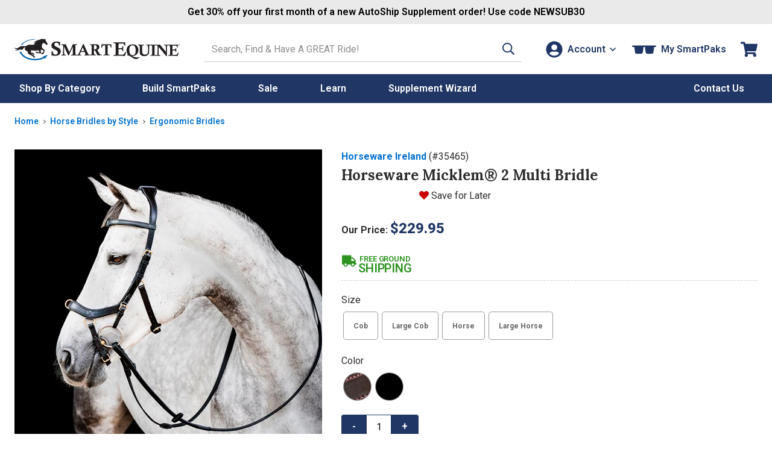

--- FILE ---
content_type: text/html; charset=utf-8
request_url: https://static.smartpak.com/pt/horseware-micklem-2-multi-bridle-25465
body_size: 40592
content:


<!DOCTYPE html>
<meta http-equiv="X-UA-Compatible" content="IE=edge" />
<html lang="en-US">
<head>
    <script type="text/javascript" src="https://static.smartpak.com/resources/7b0e10f4ad87189cd39c15ef0cfcde1c2b4470be482ac"  ></script><script>(()=>{const e=()=>{const t=document.documentElement;t.style.setProperty("overflow-y","scroll"),t.style.setProperty("--scrollbar-width",window.innerWidth-t.clientWidth+"px"),t.style.removeProperty("overflow-y")};e();addEventListener("resize",e)})();</script>
    <meta charset="utf-8" />
    <title>Horseware Micklem&reg; 2 Multi Bridle</title>
    <meta name="viewport" content="width=device-width, initial-scale=1" />
    <meta name="apple-mobile-web-app-capable" content="yes" />
    <meta name="apple-mobile-web-app-status-bar-style" content="black" />
    <meta name="Url" content="https://www.smartpakequine.com/pt/horseware-micklem-2-multi-bridle-25465" />
    <meta name="Category" content="Product" />
    <meta name="Description" content="Horseware&#39;s Micklem 2 bridle is designed from the inside out to overcome the main areas of bridle discomfort. The Micklem 2 helps avoid discomfort caused by pressure on the nerves,..." />
    <meta name="Price" content="$229.95" />
    <meta name="ImageUrl" content="//img.smartpak.com/images/product/highres/35465_black-1.jpg?w=120" />
    <meta name="Rank-Words" content="Horseware Micklem&#174; 2 Multi Bridle, Micklem, Micklem 2, new micklem, horse ware, bridle, ergonomic, anatomic, anatomical, pressure, contoured, show bridle, eventer, eventing, dressage bridle, black bridle, brown bridle, bitless, bit less, hackamore," />
    <meta name="Keywords" content="New Products - View All Equine for Horses, Horse Products, Horseware Micklem&amp;reg; 2 Multi Bridle" />
    <meta itemprop="description" content="Horseware&#39;s Micklem 2 bridle is designed from the inside out to overcome the main areas of bridle discomfort. The Micklem 2 helps avoid discomfort caused by pressure on the nerves,..." />
    <meta itemprop="name" content="Horseware Micklem&amp;reg; 2 Multi Bridle" />
    <meta itemprop="image" content="//img.smartpak.com/images/product/highres/35465_black-1.jpg?w=120" />
    <meta itemprop="telephone" content="1-800-461-8898" />
    
    <meta property="og:type" content="website" />
    <meta property="og:title" content="Horseware Micklem&amp;reg; 2 Multi Bridle" />
    <meta property="og:image" content="https://img.smartpak.com/images/product/highres/35465_black-1.jpg?w=120" />
    


    <link rel="apple-touch-icon" href="/images/mobile/homeIcon.png" />
    <link rel="apple-touch-startup-image" href="/images/mobile/splash.png" />
    <link rel="icon" type="image/vnd.microsoft.icon" href="/images/sites/favicon.ico" />
    <link rel="shortcut icon" type="image/x-icon" href="/images/sites/favicon.ico" />
    <link href="https://plus.google.com/117531511398898921733" rel="publisher" />

        <link rel="canonical" href="https://www.smartpakequine.com/pt/horseware-micklem-2-multi-bridle-25465" />
    <link rel="preconnect" href="//cdn.dynamicyield.com">
<link rel="preconnect" href="//www.googletagmanager.com">
<link rel="preconnect" href="//www.google-analytics.com">
<link rel="preconnect" href="//fonts.gstatic.com">

	<link rel="preconnect" href="https://fonts.googleapis.com">
	<link rel="preconnect" href="https://fonts.gstatic.com" crossorigin>
	<link href="https://fonts.googleapis.com/css2?family=Lora:ital,wght@0,400..700;1,400..700&family=Roboto:ital,wght@0,100..900;1,100..900&display=swap" rel="stylesheet">

    <link href="/designsystem/css/designsystem.css" rel="stylesheet"/>

    <link href="/assets/css/responsivelayoutbase.css" rel="stylesheet"/>


    
	<link rel="preconnect" href="https://fonts.googleapis.com">
	<link rel="preconnect" href="https://fonts.gstatic.com" crossorigin>
	<link href="https://fonts.googleapis.com/css2?family=Lora:ital,wght@0,400..700;1,400..700&family=Roboto:ital,wght@0,100..900;1,100..900&display=swap" rel="stylesheet">
    <link rel="preload" as="script" href="https://static.smartpak.com/resources/7b0e10f4ad87189cd39c15ef0cfcde1c2b4470be482ac"/><link rel="preload" href='/assets/css/tes.css' as="style" onload="this.onload=null;this.rel='stylesheet'">
    <noscript><link href="/assets/css/tes.css" rel="stylesheet"/>
</noscript>

    
 

    <script>!function(){window.semaphore=window.semaphore||[],window.ketch=function(){window.semaphore.push(arguments)};var e=document.createElement("script");e.type="text/javascript",e.src="https://global.ketchcdn.com/web/v3/config/smartpak/website_smart_tag/boot.js",e.defer=e.async=!0,document.getElementsByTagName("head")[0].appendChild(e)}();</script>


    



<script type="text/javascript">
    var smartPak = window.smartPak || {};
    (function (smartPak) {
        smartPak.pageData = {
            conversationsApiUrl: '//api.bazaarvoice.com/data/statistics.json?apiversion=5.4&amp;passkey=ussvmd5e23345grvthdcqjch&amp;filter=productid:',
            conversationsQuestionsApiUrl: '//api.bazaarvoice.com/data/questions.json?apiversion=5.4&amp;passkey=ussvmd5e23345grvthdcqjch&amp;filter=productid:',
            rayGunAppId: '2iEc9N+7AFzX6wJroIsqvw==',
            dyDynamicUrl: '//cdn.dynamicyield.com/api/8769396/api_dynamic.js',
            dyStaticUrl: '//cdn.dynamicyield.com/api/8769396/api_static.js',            
            antiForgeryToken : 'YLOO_zH9fvqzA7lDmUKxNPwqrxPau3lLuXB2tkgEcuYuZ-BxRTkGLnoABYlO1FlN68Y_Z0zrOxA9HVCApCdiaS3ED4I1:KgamakqCvf9alOPCeXkF_sz1JcABf6hjX9Elq1kV2wO0J2tYijyavmXXAsBBegZn8M6igI_aS11KkPo__K0swTx2QCM1',
            brSearchUrl: 'https://core.dxpapi.com/api/v1/core/',
            brSuggestUrl: 'https://suggest.dxpapi.com/api/v1/suggest/',
            brSuggestV2Url: 'https://suggest.dxpapi.com/api/v2/suggest/',
            allowAutoApplyPromo: 'true' === 'true',
            spreeEnabled: 'true' === 'true',
            processingFeeEnabled: 'False' === 'true',
            payPageScriptApplePay: 'https://request.eprotect.vantivcnp.com/eProtect/eProtect-api3.js',
            applePayJSSDK: 'https://applepay.cdn-apple.com/jsapi/1.latest/apple-pay-sdk.js',
            displayApplePay: 'true' === 'true',
            extoleReferralProgramEnabled: 'true' === 'true',
            coliCareForPouchesEnabled: 'False' === 'True',
            ketchCookieConsentEnabled: 'true' === 'true'
        };
    })(smartPak);
</script>
    
<script type="text/javascript">
(function(window){'use strict';window.SPDYHelpers={waitFor:function(evaluator,callback){var interval=null;if(evaluator()){callback()}else{interval=setInterval(function(){if(evaluator()){clearInterval(interval);interval=null;callback()}},100)}},hasProperty:function(obj,properties){for(var ret=!0,currentObj=obj,props=properties.split('.'),i=0,l=props.length;i<l;i++){if(!currentObj||void 0===currentObj[props[i]]){ret=!1;break}currentObj=currentObj[props[i]]}return ret},load:function(options){var script,link;if(options.style){(link=document.createElement('link')).rel='preload';link.as='style';link.onload=function(){link.onload=null;link.rel='stylesheet'};link.href=options.style;document.getElementsByTagName('head')[0].appendChild(link)}if(options.script){(script=document.createElement('script')).async=!0;script.type='text/javascript';script.onload=function(){if('function'==typeof options.onload){options.onload()}};script.src=options.script;document.getElementsByTagName('head')[0].appendChild(script)}}}})(window);
</script>
    


    
    <link rel="preload" href="//img.smartpak.com/images/product/highres/35465_black-1.jpg?width=510" as="image" />
    

<script>
	window.DY = window.DY || {};
	DY.recommendationContext = {type:'PRODUCT', data: ['2109902723']};
</script>
	<script type="text/javascript" src="//cdn.dynamicyield.com/api/8769396/api_dynamic.js"></script>
	<script type="text/javascript" src="//cdn.dynamicyield.com/api/8769396/api_static.js"></script>



    <script src='/assets/js/runtime.639d28fb27c286b86bdd.js'></script>

    <script src="/jsscripts/jquery/jquery-3.6.0.min.js" defer></script>
    
   
    <script src='/designsystem/js/designsystem.js' defer></script>

    <script src='/assets/js/commonheader.420980ee4b70528dfca8.js'></script>

    <script src='/assets/js/commonbody.545ae2af32181ce198f1.js' defer></script>

    
    

<script>
(function(window){
    var categories = ([{"Id":2039,"Name":"Apparel, Tack, Equipment \u0026 Supplies","Type":"category","Url":"/apparel-tack-equipment-and-supplies-2039c"},{"Id":687,"Name":"Horse Tack, Supplies \u0026 Equipment","Type":"product-compare","Url":"/horse-tack-supplies-and-equipment-687pc"},{"Id":2043,"Name":"Horse Tack \u0026 Equipment","Type":"product-compare","Url":"/horse-tack-and-equipment-2043pc"},{"Id":692,"Name":"Horse Bridles \u0026 Headstalls","Type":"product-compare","Url":"/horse-bridles-and-headstalls-692pc"},{"Id":1926,"Name":"English Bridles \u0026 Reins","Type":"product-compare","Url":"/english-bridles-and-reins-1926pc"},{"Id":2068,"Name":"Horse Bridles by Style","Type":"product-compare","Url":"/horse-bridles-by-style-2068pc"},{"Id":2070,"Name":"Ergonomic Bridles","Type":"product-compare","Url":"/ergonomic-bridles-2070pc"}] || []).map(function(category){
        return { Name: category.Name, Id: category.Id }
    });    

    if(categories.length >= 2){
        categories = categories.slice(-2);
    }

    window.productClassData = {"id":25465,"name":"Horseware Micklem&reg; 2 Multi Bridle","shortName":"","itemNumber":35465,"type":"tes","description":"Horseware's Micklem 2 bridle is designed from the inside out to overcome the main areas of bridle discomfort. The Micklem 2 helps avoid discomfort caused by pressure on the nerves, poll, and ears, as well as easing numbness in the lower half of your horse&rsquo;s face that can be caused by pressure on the nerves. This bridle is also designed to minimize internal mouth damage and reduce any discomfort or restriction of breathing caused by low fitting dropped nosebands. Lastly, the Micklem 2 bridle lessens discomfort and pain under the tongue caused by pressure.<br />\r\n<br />\r\nThe key improvements to the Micklem 2 bridle are improved leather quality, a new curved crownpiece, as well as a new noseband, browband, and bottom back strap. Additional improvements include making the bit straps longer in length and slightly wider, refined buckles, and softened angles throughout the entire bridle.<br />\r\n<br />\r\nSold with reins.<br />\r\n<br />\r\n<em>Please note: In the US, the Horseware Micklem&reg; 2 Multibridle is only sold with the curb groove attachment. Other advertisements may show an alternative bitless bridle strap that connects over the poll, however, this strap is not available for sale in the US or from SmartPak.</em><br />","manufacturer":"Horseware Ireland","titleText":"Horseware Micklem&reg; 2 Multi Bridle - SmartPak Equine","parentReportingCategory":"Tack","childReportingCategory":"Dressage Bridles","price":{"type":"base","isOnSale":false,"current":"$229.95","original":"$229.95","discounts":null,"autoShipDiscount":null},"excludeFromPromo":false,"isOrderable":true,"headline":"Why We Love This","specialOfferMessage":"","recipientType":"horse","metaTags":{"title":"Horseware Micklem&reg; 2 Multi Bridle","price":"$229.95","imageUrl":"//img.smartpak.com/images/product/highres/35465_black-1.jpg?w=120","rankTitle":"Horseware Micklem&reg; 2 Multi Bridle","rankWords":"Horseware Micklem® 2 Multi Bridle, Micklem, Micklem 2, new micklem, horse ware, bridle, ergonomic, anatomic, anatomical, pressure, contoured, show bridle, eventer, eventing, dressage bridle, black bridle, brown bridle, bitless, bit less, hackamore,","keywords":"New Products - View All Equine for Horses, Horse Products, Horseware Micklem&reg; 2 Multi Bridle","description":"Horseware's Micklem 2 bridle is designed from the inside out to overcome the main areas of bridle discomfort. The Micklem 2 helps avoid discomfort caused by pressure on the nerves,..."},"mobileUrl":"/pt/horseware-micklem-2-multi-bridle-25465","images":[{"type":"product","url":"//img.smartpak.com/images/product/highres/35465_black-1.jpg","text":null,"attributes":null},{"type":"sizing-chart","url":"https://img.smartpak.com/images/_sizecharts/sizechart_63daa5ec8e250.png","text":null,"attributes":null},{"type":"product","url":"//img.smartpak.com/images/product/highres/35465_black-1.jpg","text":null,"attributes":{"color":"Black"}},{"type":"product","url":"//img.smartpak.com/images/product/highres/35465_darkhavana-1.jpg","text":null,"attributes":{"color":"Dark Havana"}}],"swatches":[{"hex":"#000000","url":null,"attributes":{"color":"Black"}},{"hex":null,"url":"//img.smartpak.com/images/product/swatches/35465_DarkHavana-ocsw.jpg","attributes":{"color":"Dark Havana"}}],"videos":[],"bullets":null,"expandedContent":{"productClassId":25465,"subHeading1":"","subHeading1SupportingCopy":"","subHeading2":"","subHeading2SupportingCopy":"","subHeading3":"","subHeading3SupportingCopy":"","image1":"","image1SupportingCopy":"","image2":"","image2SupportingCopy":"","image3":"","image3SupportingCopy":"","image4":"","image4SupportingCopy":""},"ingredientCharts":[],"products":[{"id":2109902723,"name":"Horseware Micklem&reg; 2 Multi Bridle-Cob-Black","type":"tes","price":{"type":"base","isOnSale":false,"current":"229.9500000000","original":"229.9500000000","discounts":null,"autoShipDiscount":null},"estimatedArrivalDate":"2026-02-03T00:00:00-05:00","backOrderData":"","freeShipping":"b","displayName":"Horseware Micklem&reg; 2 Multi Bridle-Cob-Black","daysSupply":-1,"isAddOnItem":false,"inventory":4,"dropShipDelay":"","attributes":{"size":"Cob","color":"Black"},"excludeFromCustomization":false,"unit":"","dosingDescription":null,"dosingInfo":[],"form":null,"cupsOfProduct":0,"isEligibleForSubscription":false,"dropShipHolidayCutoffDate":null,"showDropShipHolidayCutoffDate":false,"showCustomizationHolidayCutoffDate":false,"isFinalSale":false,"maxQuantity":500,"preserveInventory":false,"hasShippingScheduleDelay":false,"isPouch":false,"defaultSku":false},{"id":2109902724,"name":"Horseware Micklem&reg; 2 Multi Bridle-Large Cob-Black","type":"tes","price":{"type":"base","isOnSale":false,"current":"229.9500000000","original":"229.9500000000","discounts":null,"autoShipDiscount":null},"estimatedArrivalDate":"2026-02-03T00:00:00-05:00","backOrderData":"","freeShipping":"b","displayName":"Horseware Micklem&reg; 2 Multi Bridle-Large Cob-Black","daysSupply":-1,"isAddOnItem":false,"inventory":13,"dropShipDelay":"","attributes":{"size":"Large Cob","color":"Black"},"excludeFromCustomization":false,"unit":"","dosingDescription":null,"dosingInfo":[],"form":null,"cupsOfProduct":0,"isEligibleForSubscription":false,"dropShipHolidayCutoffDate":null,"showDropShipHolidayCutoffDate":false,"showCustomizationHolidayCutoffDate":false,"isFinalSale":false,"maxQuantity":500,"preserveInventory":false,"hasShippingScheduleDelay":false,"isPouch":false,"defaultSku":false},{"id":2109902725,"name":"Horseware Micklem&reg; 2 Multi Bridle-Horse-Black","type":"tes","price":{"type":"base","isOnSale":false,"current":"229.9500000000","original":"229.9500000000","discounts":null,"autoShipDiscount":null},"estimatedArrivalDate":"2026-02-03T00:00:00-05:00","backOrderData":"","freeShipping":"b","displayName":"Horseware Micklem&reg; 2 Multi Bridle-Horse-Black","daysSupply":-1,"isAddOnItem":false,"inventory":13,"dropShipDelay":"","attributes":{"size":"Horse","color":"Black"},"excludeFromCustomization":false,"unit":"","dosingDescription":null,"dosingInfo":[],"form":null,"cupsOfProduct":0,"isEligibleForSubscription":false,"dropShipHolidayCutoffDate":null,"showDropShipHolidayCutoffDate":false,"showCustomizationHolidayCutoffDate":false,"isFinalSale":false,"maxQuantity":500,"preserveInventory":false,"hasShippingScheduleDelay":false,"isPouch":false,"defaultSku":false},{"id":2109902726,"name":"Horseware Micklem&reg; 2 Multi Bridle-Large Horse-Black","type":"tes","price":{"type":"base","isOnSale":false,"current":"229.9500000000","original":"229.9500000000","discounts":null,"autoShipDiscount":null},"estimatedArrivalDate":"2026-02-03T00:00:00-05:00","backOrderData":"","freeShipping":"b","displayName":"Horseware Micklem&reg; 2 Multi Bridle-Large Horse-Black","daysSupply":-1,"isAddOnItem":false,"inventory":5,"dropShipDelay":"","attributes":{"size":"Large Horse","color":"Black"},"excludeFromCustomization":false,"unit":"","dosingDescription":null,"dosingInfo":[],"form":null,"cupsOfProduct":0,"isEligibleForSubscription":false,"dropShipHolidayCutoffDate":null,"showDropShipHolidayCutoffDate":false,"showCustomizationHolidayCutoffDate":false,"isFinalSale":false,"maxQuantity":500,"preserveInventory":false,"hasShippingScheduleDelay":false,"isPouch":false,"defaultSku":false},{"id":2109902727,"name":"Horseware Micklem&reg; 2 Multi Bridle-Cob-Dark Havana","type":"tes","price":{"type":"base","isOnSale":false,"current":"229.9500000000","original":"229.9500000000","discounts":null,"autoShipDiscount":null},"estimatedArrivalDate":"2026-02-03T00:00:00-05:00","backOrderData":"","freeShipping":"b","displayName":"Horseware Micklem&reg; 2 Multi Bridle-Cob-Dark Havana","daysSupply":-1,"isAddOnItem":false,"inventory":8,"dropShipDelay":"","attributes":{"size":"Cob","color":"Dark Havana"},"excludeFromCustomization":false,"unit":"","dosingDescription":null,"dosingInfo":[],"form":null,"cupsOfProduct":0,"isEligibleForSubscription":false,"dropShipHolidayCutoffDate":null,"showDropShipHolidayCutoffDate":false,"showCustomizationHolidayCutoffDate":false,"isFinalSale":false,"maxQuantity":500,"preserveInventory":false,"hasShippingScheduleDelay":false,"isPouch":false,"defaultSku":false},{"id":2109902728,"name":"Horseware Micklem&reg; 2 Multi Bridle-Large Cob-Dark Havana","type":"tes","price":{"type":"base","isOnSale":false,"current":"229.9500000000","original":"229.9500000000","discounts":null,"autoShipDiscount":null},"estimatedArrivalDate":"2026-02-03T00:00:00-05:00","backOrderData":"","freeShipping":"b","displayName":"Horseware Micklem&reg; 2 Multi Bridle-Large Cob-Dark Havana","daysSupply":-1,"isAddOnItem":false,"inventory":5,"dropShipDelay":"","attributes":{"size":"Large Cob","color":"Dark Havana"},"excludeFromCustomization":false,"unit":"","dosingDescription":null,"dosingInfo":[],"form":null,"cupsOfProduct":0,"isEligibleForSubscription":false,"dropShipHolidayCutoffDate":null,"showDropShipHolidayCutoffDate":false,"showCustomizationHolidayCutoffDate":false,"isFinalSale":false,"maxQuantity":500,"preserveInventory":false,"hasShippingScheduleDelay":false,"isPouch":false,"defaultSku":false},{"id":2109902729,"name":"Horseware Micklem&reg; 2 Multi Bridle-Horse-Dark Havana","type":"tes","price":{"type":"base","isOnSale":false,"current":"229.9500000000","original":"229.9500000000","discounts":null,"autoShipDiscount":null},"estimatedArrivalDate":"2026-02-03T00:00:00-05:00","backOrderData":"","freeShipping":"b","displayName":"Horseware Micklem&reg; 2 Multi Bridle-Horse-Dark Havana","daysSupply":-1,"isAddOnItem":false,"inventory":30,"dropShipDelay":"","attributes":{"size":"Horse","color":"Dark Havana"},"excludeFromCustomization":false,"unit":"","dosingDescription":null,"dosingInfo":[],"form":null,"cupsOfProduct":0,"isEligibleForSubscription":false,"dropShipHolidayCutoffDate":null,"showDropShipHolidayCutoffDate":false,"showCustomizationHolidayCutoffDate":false,"isFinalSale":false,"maxQuantity":500,"preserveInventory":false,"hasShippingScheduleDelay":false,"isPouch":false,"defaultSku":false},{"id":2109902730,"name":"Horseware Micklem&reg; 2 Multi Bridle-Large Horse-Dark Havana","type":"tes","price":{"type":"base","isOnSale":false,"current":"229.9500000000","original":"229.9500000000","discounts":null,"autoShipDiscount":null},"estimatedArrivalDate":"2026-02-03T00:00:00-05:00","backOrderData":"","freeShipping":"b","displayName":"Horseware Micklem&reg; 2 Multi Bridle-Large Horse-Dark Havana","daysSupply":-1,"isAddOnItem":false,"inventory":12,"dropShipDelay":"","attributes":{"size":"Large Horse","color":"Dark Havana"},"excludeFromCustomization":false,"unit":"","dosingDescription":null,"dosingInfo":[],"form":null,"cupsOfProduct":0,"isEligibleForSubscription":false,"dropShipHolidayCutoffDate":null,"showDropShipHolidayCutoffDate":false,"showCustomizationHolidayCutoffDate":false,"isFinalSale":false,"maxQuantity":500,"preserveInventory":false,"hasShippingScheduleDelay":false,"isPouch":false,"defaultSku":false}],"supportInfo":null,"analysis":{"primaryHeading":"","secondaryHeading":"","ingredientsText":"","ingredients":[],"keyIngredients":[]},"categoryPathNodes":[{"id":2039,"name":"Apparel, Tack, Equipment & Supplies","type":"category","url":"/apparel-tack-equipment-and-supplies-2039c"},{"id":687,"name":"Horse Tack, Supplies & Equipment","type":"product-compare","url":"/horse-tack-supplies-and-equipment-687pc"},{"id":2043,"name":"Horse Tack & Equipment","type":"product-compare","url":"/horse-tack-and-equipment-2043pc"},{"id":692,"name":"Horse Bridles & Headstalls","type":"product-compare","url":"/horse-bridles-and-headstalls-692pc"},{"id":1926,"name":"English Bridles & Reins","type":"product-compare","url":"/english-bridles-and-reins-1926pc"},{"id":2068,"name":"Horse Bridles by Style","type":"product-compare","url":"/horse-bridles-by-style-2068pc"},{"id":2070,"name":"Ergonomic Bridles","type":"product-compare","url":"/ergonomic-bridles-2070pc"}],"instructions":{"dosing":[],"additionalInstructions":null},"extraInformation":null,"isColiCareEligible":false,"attributes":{"size":["Cob","Large Cob","Horse","Large Horse"],"color":["Black","Dark Havana"]},"customization":"none","freeShipping":"b","specifications":null,"features":"<div><strong>Favorite Features:</strong></div>\r\n<ul>\r\n    <li>Designed to overcome main areas of bridle discomfort</li>\r\n    <li>Avoids discomfort caused by pressure on the nerves, poll, and ears</li>\r\n    <li>Minimizes internal mouth damage</li>\r\n    <li>Reduces discomfort or restriction of breathing caused by low fitting nosebands</li>\r\n    <li>Lessens discomfort and pain under the tongue</li>\r\n    <li>Improved leather quality</li>\r\n    <li>New crownpiece, noseband, browband, and bottom back strap</li>\r\n    <li>Softened angles throughout the entire bridle</li>\r\n    <li>Sold with reins</li>\r\n</ul>","sizingDescription":"Available in Cob (Small Horse), Large Cob (Super Cob), Horse (Standard Horse), and Large Horse<br />\r\n<br />\r\nReins measure 54\" for all sizes","hasSoldOutProducts":false,"zones":null,"averageOverallRating":null,"totalReviewCount":0,"categoryCompareCharts":null,"miniWizardLink":null,"productForm":null,"hasAllProductAsFinalSale":false,"hasNoProductAsFinalSale":true,"containsCbd":false,"isFreight":false,"productClassMessaging":[],"isProp65":false,"isPrivateLabel":false};

    window.smartPak.pageData = window.smartPak.pageData || {};

    window.smartPak.pageData.productId = window.productClassData.id;
        
    window.dataLayer = window.dataLayer || [];

    window.dataLayer.push({
        productName: productClassData.name.trim(),
        productClassId: productClassData.id,
        itemId: productClassData.itemNumber,
        productType: productClassData.type,
        categories: categories,
        category: categories.length ? categories[categories.length - 1].Name : "",
        categoryId: categories.length ? categories[categories.length - 1].Id : -1,
    });
})(window);
</script>
    <script src="/jsscripts/jquery/knockout/knockout-3.5.1.js" defer></script>
    <script src='/assets/js/tes.4120a989aa5f1f26aaa6.js' defer></script>

    <script src="https://applepay.cdn-apple.com/jsapi/1.latest/apple-pay-sdk.js" type="text/javascript"></script>
    <script src="https://request.eprotect.vantivcnp.com/eProtect/eProtect-api3.js" type="text/javascript"></script>

    
 

    <script src="https://share.smartpakequine.com/core.js" type="text/javascript" fetchpriority="high" async></script>



    <script>
    (function(w, d){ w.addEventListener('load', function(){ var s = d.createElement('script'); s.async = true; s.src = "//apps.bazaarvoice.com/deployments/smartpak/main_site/production/en_US/bv.js"; d.getElementsByTagName('head')[0].appendChild(s); }); })(window, document);
    </script>
</head>
<body>
    <!-- GoogleTagging needs to be right below the body tag -->
    





    <script>
        window.dataLayer = window.dataLayer || [];
        window.dataLayer.push({
            event: 'sp_page_load',
            page_type: /^\/ps/i.test(location.pathname) ? 'product-ps' : 'product-pt'
        });
    </script>
    <script>
        var gtmPageType = 'Product';
        
        if(gtmPageType === 'NewHome'){
            gtmPageType = 'Home';
        }

        if(!gtmPageType){
            gtmPageType = 'Other';
        }

        window.dataLayer = window.dataLayer || [];
        window.dataLayer.push({
            corePageType: gtmPageType.toLowerCase()
        });
    </script>
    <!-- Google Tag Manager -->
    <noscript>
        <iframe src="//www.googletagmanager.com/ns.html?id=GTM-5TP59B"
                height="0" width="0" style="display: none; visibility: hidden" title="Google Tag Manager"></iframe>
    </noscript>
    <script>
        (function (w, d, s, l, i) {
            w[l] = w[l] || [];
            w[l].push({
                'gtm.start':
                    new Date().getTime(),
                event: 'gtm.js'
            });
            var f = d.getElementsByTagName(s)[0],
                j = d.createElement(s), dl = l != 'dataLayer' ? '&l=' + l : '';
            j.async = true;
            j.src =
                '//www.googletagmanager.com/gtm.js?id=' + i + dl;
            f.parentNode.insertBefore(j, f);
        })(window, document, 'script', 'dataLayer', 'GTM-5TP59B');</script>
    <!-- End Google Tag Manager -->

    <a href="#content-skip" class="content-skip">Skip to content</a>

    


<div class="hideOnMobile">
	

<div id="ieWarning" class="textCenter mvs jsHide">
	<strong class="alert">PLEASE NOTE:</strong> You may experience errors on our site when using <strong class="alert">Internet Explorer</strong>. Please consider updating your browser, or <a href="https://www.google.com/chrome/browser/desktop/index.html" target="_blank" rel="noreferrer"><strong>download Google Chrome</strong></a>.
</div>

</div>

<header class="site-header mh" id="mh">
	<div class="layout-wrapper" id="customerInfoNav">

		<div class="site-title">
			<a class="logo-link" href="/" tabindex="0" data-evt-category="ResponsiveHeader" data-evt-action="ResponsiveHeaderClick" data-evt-label="logo">
				<span class="sr-only">Go to Homepage - SmartEquine&reg;</span>
				<?xml version="1.0" encoding="UTF-8"?><svg id="a" xmlns="http://www.w3.org/2000/svg" viewBox="0 0 399.8 52.97"><defs><style>.b{fill:#0064ae;}.c{fill:#231f20;}.d{fill:#0064af;}</style></defs><path class="b" d="M12.4,32.16h3.6c4,10,17.3,17.4,33.1,17.5,8,0,15.4-1.7,21.3-4.8l-1.5-1.2,12-4-7.9,10.1-.6-2.1c-6.4,3.4-14.5,5.4-23.3,5.3-18.1-.1-33.2-9-36.7-20.7"/><path class="c" d="M50.2,12.96c-.9-.2-3,0-4.3-1.8,0,0,1.3.3,2.3-.1,1.1-.4,2.3-1.2,2.4-1.4,0,0-2.5-1.3-3.4-1.4-.1,0,.5-.8,2-.8s3.1.1,3.5.1,1-.4,1-.4c0,0-.9-.5-1.2-.6h-2.7s1.1-1.5,2.7-1.5h3.7s-1.9-2.2-1.4-2.6c.2-.2.3,0,.3,0,.5.5,2.2,1.5,3.4,1.2,1.1-.4,2.8-1.4,4-1.8,1.3-.4,3.7-1.2,5.2-1,1.6.2,5.2.7,5.6.7.7,0,1.8-.7,2.4-1.3.5-.6.3,0,.2.1,0,0-1,2.1-1,2.5s0,.7.2,1.1c.3.4,1.8,3.2,2.1,3.9.3.6,1.9,2.9,2.3,3.3s.7,1.2.6,1.4c0,.2-.2.4-.3.7,0,.3-.1.9-.3,1.1-.1.2-.9.6-1.2.6s-1.1.4-1.2.4-.9,0-1.3-.3c-.4-.4-.2-1-.3-1.2,0-.3-2.8-2.5-3.6-2.6-.7-.1-2-.4-2.3-.7-.2,0-1.1.7-2,2.7s-1.3,2.2-1.4,3c0,.9,0,1.9.1,2.6.2.7.3,3,.4,3.9,1.7,1.2,2.2,2,2.7,2.4.6.5,2.5,1.1,3.1,2.2s.5,1.9.4,2.2c0,.4-.4,1.2-.6,1.8-.2.6-.7,4-1.2,4.4-.4.4-.8,1.2-1.3,1.2s-.7.3-.9.4c-.2,0-1,.7-1.3.8h-1.8c-.2,0-.8.4-1,.2s-.2-.7-.1-1c0-.2,1.4-2.4,2.3-2.6.9-.2,1.3-.1,1.3-.1l.2.3h.4v-.8s1.1-2.8,1.3-3.4c.1-.6.1-1.1.2-1.5v-.5s-5.6-1.2-5.9-1.4c-.2-.2-1.2-.1-1.2-.1,0,0,.2,2.5.2,2.9,0,.5.1,1.6.3,2,.1.4.8,2.2.8,2.3v.4c-.1.2-1,1.2-1.4,1.4-.4.1-.6,0-.9,0s-1.5-.2-1.7-.3c-.2,0-1.1-.3-1.1-.3h-4c-.2,0-1.4-.7-1.8-.9-.4-.2-.6,0-.8-.2s-2-2-2-2c0,0,1.8-1.1,3.1-.9,1,.1,1.6,1.2,1.6,1.2v.5h.7s.2-.5.7-.5,1.8.5,2.2.5,1.7.4,1.8,0c.1-.3.1,0,0-.4-.1-.3-1.4-1.6-1.6-2-.2-.4-.8-1.3-.9-1.8,0-.5-.3-.6-.3-.6,0,0-5.3,1.1-9.9.8-4.6-.3-6.2-.4-7.6-1.1,0,0-.6.5-.6,1.5,0,.9-.2,3.3-.3,3.6,0,.4-.3.8-.1,1,.1.2.3.3.5.3h3.7c.6,0,1.8.6,2.4,1.5,1,1.6.9,1.7,1.1,2,.2.3.6,1.1.7,1.4,0,.4.1.4-.2.5-.5.1-3-.6-3.2-.9-.3-.5-.7-.9-.7-1.2v-1s-.7.8-.9.8c-.4,0-.7-.2-.7-.2h-1.9l6,3.7s.6.6.8.9c.1.2,1,.6,1.4,1.3s1.5,2.3,1.3,2.8c0,.1-3.1,0-3.1,0,0,0-1.3-1-1.4-1.5,0-.4.1-.9.1-1.2,0-.2-.5-.3-.5-.3,0,0-.6.4-1,.3-.3,0-2.9-2.2-3.5-2.5-.4-.2-2.3-1.3-4.2-1.9-.4-.2-.9-.2-1-.7v-1s-2.6-.4-2.8-.9c-.1-.4-.6-3-.3-4.4.1-.5-4.8-3.1-5.4-3.4s-2.7-2.6-1.4-7.6c0,0-.6-.2-1.4.3s-.9.3-1.9,1.6c0,0-2.3,3.5-2.5,3.7-.6.5-1.2.9-1.7,1.1-.4.2-1.5.2-1.7.2-.3,0-.9-.3-.7-.3s.7-.2.9-.4.7-.5.9-.8c.1-.2.5-.7.5-.8,0,0-2.3,1.5-3.7,1.5s-.5-.4-.3-.6c.3-.2.6-.4.6-.4l.7-1.1s-4.2,2.7-5.2,2.9c0,0-5.6,1.7-8.5.8-1.3-.4.3-.4.6-.5.5-.1.9-.2,1.2-.3.3,0,4.1-.9,5.3-2.2,0,0-3,.5-4.6,0-.9-.2-4-2.3-4-3.4,0-1.2,0-.5.2-.4.3.2,2.7,2.4,6.1,1.5,2.4-.7,2.3-.8,2.9-1.2,1.8-1.1,3.6-2.6,5.3-3.3,1.7-.6,4.8-1.3,12.8-.3,0,0,4.1-3.5,7.4-3.7,2.7-.2,7.5.2,9.6,0,2.4,0,6.4-2.1,6.4-2.1h-.5Z"/><path class="d" d="M15.4,15.66h3c5.4-7.5,16.5-12.8,29.5-13.1l3.4-1.2h-1.7c-15-.1-27.9,5.8-34.1,14.4"/><path class="c" d="M239.4,10.66v-1.7c3.8.2,7.9.3,12.3.3s10.4,0,15.9-.3c0,3.3.2,6.1.6,8.5h-2c-.2-.5-.3-.9-.4-1.1-.8-2.2-1.4-3.5-1.8-3.9s-1.4-.5-3-.5h-9c-.1,2.6-.2,6.5-.2,11.5h4.1c2.1,0,3.4-.2,3.9-.6s1-1.8,1.6-4.2h1.9c-.2,2.3-.3,4.3-.3,6.1s0,3.8.3,6.3h-1.9c-.4-2.5-.9-4-1.3-4.3-.4-.4-1.6-.6-3.7-.6h-4.6v13.1h9.3c1,0,1.7,0,2.1-.2.5-.2,1-.6,1.5-1.1,1-1.1,2.1-2.7,3.4-5h2.1c-.9,2.6-1.9,5.7-2.9,9.3-5.3-.2-10.9-.3-16.7-.3s-6.3,0-11.1.3v-1.7c2.6-.5,4.1-.8,4.5-1.1.5-.4.8-1.3.8-2.7V15.66c0-1.7-.1-2.7-.3-3.1s-.5-.7-1-1c-.5-.2-1.8-.5-4-.8l-.1-.1Z"/><path class="c" d="M274.9,39.26c-1.2-1.3-2-2.6-2.6-3.9-.8-2-1.2-4.2-1.2-6.5,0-4,1.1-7.3,3.3-9.9,2.7-3.2,6.6-4.8,11.7-4.8s7.6,1.2,10,3.6,3.7,5.7,3.7,9.8-1.3,8.1-3.9,10.8-5.8,4.1-9.7,4.1-2.5-.2-4.1-.6c4.2,1.7,7.5,2.9,10.1,3.6,1.4.4,2.7.6,3.9.6s1.7,0,2.5-.2,1.9-.5,3.2-1l.7,1.4c-2.5,1.6-4.5,2.8-6,3.4-.9.4-1.7.5-2.4.5s-1.5-.1-2.5-.4c-1.3-.4-2.7-1-4.1-1.8-.8-.5-2.6-1.6-5.3-3.4-1.8-1.2-3.3-2-4.5-2.5s-2.9-.8-5-1.1v-1.9c.6,0,1.3.1,2,.3l.2-.1ZM277.8,27.46c0,4.9.9,8.5,2.6,10.7,1.2,1.6,3.1,2.5,5.6,2.5s3.8-.8,5-2.3c1.5-1.9,2.2-5.2,2.2-9.7s-.8-7.8-2.4-9.9c-1.2-1.6-3-2.4-5.2-2.4s-3.1.5-4.3,1.4-2.1,2.3-2.7,4.1c-.5,1.8-.8,3.7-.8,5.7v-.1Z"/><path class="c" d="M299,16.16v-1.4c3,.1,5.4.2,7.2.2s4.2,0,7.2-.2v1.4c-1.9.3-3.1.6-3.6.8-.3.1-.5.3-.6.6-.1.3-.2,1.2-.2,2.5v9.9c0,2.5.1,4.3.4,5.2.4,1.2,1.1,2.2,2.1,2.9s2.5,1.1,4.4,1.1,3.6-.4,4.7-1.3c1.1-.8,1.7-2,2-3.3.3-1.4.5-3.7.5-7.1s0-2.9-.2-6.5c0-2-.2-3.1-.3-3.5,0-.2-.2-.4-.4-.5-.2-.2-1.1-.4-2.5-.7-.2,0-.4,0-.8-.2v-1.4c2.7.1,4.6.2,5.8.2s3.1,0,5.3-.2v1.4c-2,.4-3.1.6-3.4.9s-.5.5-.6,1c-.1.7-.2,4-.2,9.8,0,3.3-.1,5.5-.3,6.6-.2,1.4-.6,2.6-1.1,3.5s-1.2,1.7-2.1,2.5-2,1.3-3.1,1.7c-1.5.5-3.1.7-4.8.7-2.9,0-5.1-.4-6.8-1.2-1.7-.8-2.9-1.9-3.5-3.3-.7-1.3-1-3.3-1-5.9v-11.9c0-1.5,0-2.5-.2-2.9-.1-.3-.3-.5-.6-.6-.3-.1-1.4-.4-3.3-.7v-.1Z"/><path class="c" d="M343.2,14.76v1.4h-.7c-1.7.3-2.7.6-3.1.9-.3.3-.5.9-.5,1.8v18.4c0,1.1,0,1.8.2,2.1.1.3.3.5.6.6.5.2,1.4.5,2.9.7.2,0,.4,0,.7.1v1.4c-2.6-.1-5-.2-7-.2s-4.4,0-7.6.2v-1.4c2-.4,3.1-.6,3.3-.7.3-.1.5-.3.7-.5.2-.3.3-.9.3-1.8v-18.5c0-1-.1-1.7-.4-2s-1.3-.6-3-.9c-.2,0-.5,0-.8-.2v-1.4c3.3.1,5.8.2,7.4.2s4.1,0,7.1-.2h-.1Z"/><path class="c" d="M341.8,16.16v-1.4c1.8.1,3.4.2,4.9.2s3.3,0,5.4-.2c1.6,2.1,6.3,8,14.2,17.5v-10.5c-.1-2.6-.2-4-.4-4.3-.1-.3-.4-.5-.7-.7-.3-.2-1.4-.4-3.3-.6v-1.4c2.1.1,3.9.2,5.4.2s3.4,0,5.7-.2v1.4c-.4,0-.7.1-.9.2-1.5.2-2.4.5-2.7.8-.3.3-.5.8-.5,1.7-.1,1.8-.2,5.5-.2,11.1s0,7.7.2,12.4c-.6.2-1.2.4-1.8.6l-7.3-9.2-11.2-13.6v9.2l.2,8.9c0,.7.1,1.1.2,1.3,0,.2.2.3.4.4.3.2,1.2.4,2.7.7.2,0,.5,0,.8.2v1.4c-2.2-.1-4-.2-5.3-.2s-3.1,0-5.8.2v-1.4c.4,0,.7-.1.9-.2,1.5-.2,2.4-.5,2.6-.7.2-.1.3-.3.4-.6s.2-2.2.3-5.7c.1-5.2.2-9.6.2-13.3s0-2-.2-2.4c-.1-.3-.4-.6-.7-.8s-1.2-.4-2.6-.7c-.2,0-.5-.1-1-.2l.1-.1Z"/><path class="c" d="M371.8,16.16v-1.4c3.1.1,6.5.2,10.1.2s8.6,0,13.1-.2c0,2.7.2,5,.5,7h-1.6c-.2-.4-.3-.7-.3-.9-.6-1.8-1.1-2.9-1.5-3.2-.4-.3-1.2-.4-2.4-.4h-7.4c-.1,2.2-.2,5.3-.2,9.5h3.4c1.8,0,2.8-.1,3.2-.5.4-.3.8-1.5,1.3-3.4h1.6c-.1,1.9-.2,3.6-.2,5s0,3.1.2,5.2h-1.6c-.4-2.1-.7-3.3-1-3.6s-1.3-.5-3-.5h-3.8v10.8h7.7c.8,0,1.4,0,1.7-.2.5-.2.9-.5,1.2-.9.8-.9,1.7-2.2,2.8-4.1h1.7c-.7,2.1-1.6,4.7-2.4,7.7-4.4-.1-9-.2-13.8-.2s-5.2,0-9.1.2v-1.4c2.1-.4,3.4-.7,3.7-.9.4-.3.6-1,.6-2.2v-17.4c0-1.4,0-2.2-.2-2.6s-.4-.6-.8-.8-1.5-.4-3.3-.7l-.2-.1Z"/><path class="c" d="M110.4,17.46h-2.3c-.5-3-1.3-5-2.3-6s-2.5-1.5-4.3-1.5-2.9.4-3.8,1.3c-.9.8-1.3,1.9-1.3,3.2s.4,2.2,1.2,3.1c.8,1,2.8,2.1,5.9,3.5s5.3,2.9,6.5,4.5,1.9,3.5,1.9,5.9-1.1,5.3-3.2,7.4-5.5,3.2-10.3,3.2-3.3-.1-4.8-.4c-1.1-.2-2.6-.5-4.2-1.1.3-2.8.4-5.5.4-8.1v-1.6h2.3c.6,3.1,1.3,5.2,2.2,6.2,1.2,1.4,2.8,2.1,4.9,2.1s3-.5,4-1.5,1.5-2.2,1.5-3.8-.2-1.8-.6-2.6c-.4-.8-1-1.4-1.9-2s-2.3-1.4-4.5-2.4c-3.3-1.6-5.5-3.1-6.7-4.5-1.1-1.4-1.7-3.1-1.7-5.1,0-2.9,1.1-5.3,3.2-7.2s5.2-2.8,9.2-2.8,5.5.5,8.7,1.5c0,2.5-.1,4.2-.1,5.1s0,2.3.1,3.6h0Z"/><path class="c" d="M113.3,15.16v-1.4c2.3.1,4.2.2,5.7.2s3.3,0,5.2-.2c.5,1.5,1.3,3.2,2.1,5.2,2.4,5.4,4.5,10,6.4,13.8l4.9-10.5c.8-1.7,1.4-3.1,1.8-4.2.5-1.1,1-2.5,1.7-4.3,2.4.1,4.2.2,5.3.2s2.7,0,5.2-.2v1.4c-.4,0-.7.1-.9.2-1.7.3-2.6.5-2.9.8s-.4.7-.5,1.4c0,.7-.1,3.6-.1,8.8v10.2c0,1,.1,1.6.2,1.9.1.2.2.4.4.5.4.3,1.4.5,2.8.7l.9.2v1.4c-3.1-.1-5.5-.2-7.1-.2s-4.2,0-7.5.2v-1.4c2-.4,3.2-.6,3.4-.7.3-.1.4-.3.6-.4.1-.2.2-.4.3-.7v-15.9c0-2.9,0-1.1,0-2.5-.7,1.5-3.3,7.2-7.8,17.1l-2,4.3h-1.5c-1.5-3.3-4.7-10.5-9.8-21.6v4.3c0,6.4,0,10.7.2,12.7,0,1.2.1,1.8.2,2,0,.2.3.4.6.6s1.2.4,2.6.6c.2,0,.4,0,.8.2v1.4c-1.8-.1-3.6-.2-5.3-.2s-3.7,0-5.9.2v-1.4c1.7-.3,2.7-.5,3.1-.6s.6-.3.8-.6c.2-.3.3-.8.3-1.7l.2-12.3v-4.8c0-1.6,0-2.7-.3-3.2-.1-.3-.3-.5-.6-.7-.3-.2-1.2-.3-2.8-.5-.2,0-.5,0-.9-.1l.2-.2Z"/><path class="c" d="M168.8,41.16v-1.4c1.6-.3,2.5-.5,2.7-.7s.4-.4.4-.7,0-.4-.1-.6c-.2-.5-.9-2.2-2-4.9h-9.5c-1.4,3.4-2.2,5.2-2.2,5.6s.1.5.3.7c.2.1,1.1.4,2.7.7v1.4c-1.6-.1-3.2-.2-4.7-.2s-3.2,0-4.9.2v-1.4c1.2-.2,2-.5,2.4-.8.3-.2.6-.5.8-.9.5-.8,2-4,4.5-9.4,1.6-3.5,3.8-8.6,6.8-15.4h1.5c1.2,3,3.7,8.7,7.4,16.9,2.1,4.6,3.3,7.2,3.7,7.8.3.4.6.7.8.9.3.2,1.2.5,2.7.9v1.4c-2.3-.1-4.4-.2-6.4-.2s-4.3,0-7.2.2l.3-.1ZM165.1,21.56l-3.9,9.1h7.7l-3.8-9.1Z"/><path class="c" d="M182.4,15.16v-1.4c4.4.1,6.9.2,7.7.2h7.1c1.9,0,3.4.2,4.5.7s1.9,1.3,2.6,2.3c.7,1.1,1,2.3,1,3.6s-.2,2.2-.7,3.2-1.1,1.9-1.9,2.6c-.5.5-1.3,1-2.4,1.5.9,1.5,2.2,3.6,3.8,6.4,1.2,2,2,3.2,2.4,3.6.4.4.8.7,1.2.9.7.3,1.9.6,3.7.9v1.4c-2.2-.1-4-.2-5.3-.2s-3.2,0-5.4.2c-1.6-3.6-3.6-7.8-6-12.4-.7,0-1.5,0-2.3-.2v8c.1,1,.2,1.6.3,1.8s.3.4.6.5c.2,0,1.3.3,3.5.8v1.4c-3-.1-5.4-.2-7.2-.2s-4.2,0-7.2.2v-1.4c2.2-.4,3.4-.7,3.7-.9s.5-.6.5-1.3v-15.7c0-2.7,0-4.3-.2-4.9,0-.4-.3-.7-.5-.9-.3-.2-1.2-.4-2.7-.7l-.9-.2.1.2ZM192.4,26.46h1.4c1.8,0,3.1-.4,4-1.3s1.3-2.2,1.3-3.9-.4-2.9-1.2-3.8-1.9-1.3-3.3-1.3-1.3,0-2.2.1v10.2Z"/><path class="c" d="M235,21.86h-1.8c-.9-2.7-1.4-4.3-1.6-4.6-.2-.4-.5-.6-.8-.8-.4-.1-1.5-.2-3.4-.2h-1.9v18c0,2.2,0,3.6.2,4.1,0,.2.3.4.6.6.3.1,1.5.4,3.5.8v1.4c-3.9-.1-6.5-.2-7.6-.2s-3.8,0-7,.2v-1.4c2.1-.4,3.3-.6,3.7-.8.3-.1.4-.4.5-.7,0-.3.1-1.7.1-4v-17.8h-3.2c-1.1,0-1.8,0-2.2.3-.4.2-.6.5-.9,1-.3.7-.8,2.2-1.5,4.3h-1.8c.2-1.9.4-3.2.4-3.9s.1-2.1.2-4.2c5.1.1,10.1.2,14.9.2,4.1,0,7.1,0,8.9-.2,0,2.5.2,5.2.6,8.1l.1-.2Z"/><path d="M396.7,14.76v1.9h-.4v-1.9h-.5v-.4h1.5v.4h-.6ZM398.1,14.46l.6,1.2.6-1.2h.5v2.2h-.4v-1.5l-.5,1h-.2l-.5-1v1.5h-.4v-2.2h.5-.2Z"/></svg>
			</a>
		</div>

		<div class="site-search">

			<form action="/search/search" id="searchForm" method="get" novalidate="novalidate" autocomplete="off">
    <label class="sr-only" for="txtSearchTerm">Search SmartEquine. Start typing, then use the tab key to select an option from the results.</label>
    <input type="search" name="searchTerm" maxlength="200" autocomplete="off" value="" class="" id="txtSearchTerm" data-val="true" data-val-length="Invalid search term." data-val-length-max="200" data-val-searchterm="Invalid search term." aria-invalid="false" placeholder="Search, Find &amp; Have A GREAT Ride!"><!-- Search input -->
    <button class="primary button plain" type="submit" role="button" data-type="icon" aria-label="Search">
		


<span class="icon"   >
    <svg xmlns="http://www.w3.org/2000/svg" viewBox="0 0 512 512"><!-- Font Awesome Pro 5.15.4 by @fontawesome - https://fontawesome.com License - https://fontawesome.com/license (Commercial License) --><path d="M508.5 468.9L387.1 347.5c-2.3-2.3-5.3-3.5-8.5-3.5h-13.2c31.5-36.5 50.6-84 50.6-136C416 93.1 322.9 0 208 0S0 93.1 0 208s93.1 208 208 208c52 0 99.5-19.1 136-50.6v13.2c0 3.2 1.3 6.2 3.5 8.5l121.4 121.4c4.7 4.7 12.3 4.7 17 0l22.6-22.6c4.7-4.7 4.7-12.3 0-17zM208 368c-88.4 0-160-71.6-160-160S119.6 48 208 48s160 71.6 160 160-71.6 160-160 160z"/></svg>
</span>

    </button>
    <span class="field-validation-valid" data-valmsg-for="SearchTerm" data-valmsg-replace="true"></span>
</form>


		</div>


<nav id="nav-account" class="nav-account" data-navtype="tools"  data-autoclose="true" data-animation="true" data-evt-category="ResponsiveHeader" data-evt-action="ResponsiveHeaderClick" aria-label="Account">
	<button class="ds-side-reveal-btn-open tools-trigger account-nav-trigger plain button" id="account-nav-trigger" tabindex="0" aria-haspopup="true" aria-expanded="false" data-evt-label="Account" aria-label="Account">
		


<span class="icon"   >
    <svg xmlns="http://www.w3.org/2000/svg" viewBox="0 0 496 512"><!-- Font Awesome Pro 5.15.4 by @fontawesome - https://fontawesome.com License - https://fontawesome.com/license (Commercial License) --><path d="M248 8C111 8 0 119 0 256s111 248 248 248 248-111 248-248S385 8 248 8zm0 96c48.6 0 88 39.4 88 88s-39.4 88-88 88-88-39.4-88-88 39.4-88 88-88zm0 344c-58.7 0-111.3-26.6-146.5-68.2 18.8-35.4 55.6-59.8 98.5-59.8 2.4 0 4.8.4 7.1 1.1 13 4.2 26.6 6.9 40.9 6.9 14.3 0 28-2.7 40.9-6.9 2.3-.7 4.7-1.1 7.1-1.1 42.9 0 79.7 24.4 98.5 59.8C359.3 421.4 306.7 448 248 448z"/></svg>
</span>

		<span id="account-greeting" class="account-messaging account-greeting jsHide"></span>
		<strong class="account-messaging account-type-label jsHide"></strong>
		<span class="text vishid-mobile">
			Account
		</span>
		


<span class="icon vishid-mobile"   >
    <svg xmlns="http://www.w3.org/2000/svg" viewBox="0 0 320 512"><!-- Font Awesome Pro 5.15.4 by @fontawesome - https://fontawesome.com License - https://fontawesome.com/license (Commercial License) --><path d="M151.5 347.8L3.5 201c-4.7-4.7-4.7-12.3 0-17l19.8-19.8c4.7-4.7 12.3-4.7 17 0L160 282.7l119.7-118.5c4.7-4.7 12.3-4.7 17 0l19.8 19.8c4.7 4.7 4.7 12.3 0 17l-148 146.8c-4.7 4.7-12.3 4.7-17 0z"/></svg>
</span>

	</button>

	<div class="ds-nav-container ds-side-reveal">
		<div class="ds-nav-inner">
			<ul>
				<li><a tabindex="-1" id="nav-account-first-focus" class="primary button jsHide" data-size="sm" rel="nofollow" href="#"></a></li>
				<li><a tabindex="-1" href="/myaccount">Account Home Page</a></li>
				<li><a tabindex="-1" href="/AutoShipManager">AutoShip Manager</a></li>
				<li><a tabindex="-1" href="/yourorders">Order History</a></li>
				<li><a tabindex="-1" href="/wishlist">Wishlist</a></li>
			</ul>
		</div>
	</div>

	<button class="ds-side-reveal-btn-close plain button" aria-hidden="true" data-evt-label="Close Mobile Navigation">
		<span class="sr-only">Close Mobile Navigation</span>
		


<span class="icon"   >
    <svg xmlns="http://www.w3.org/2000/svg" viewBox="0 0 320 512"><!-- Font Awesome Pro 5.15.4 by @fontawesome - https://fontawesome.com License - https://fontawesome.com/license (Commercial License) --><path d="M193.94 256L296.5 153.44l21.15-21.15c3.12-3.12 3.12-8.19 0-11.31l-22.63-22.63c-3.12-3.12-8.19-3.12-11.31 0L160 222.06 36.29 98.34c-3.12-3.12-8.19-3.12-11.31 0L2.34 120.97c-3.12 3.12-3.12 8.19 0 11.31L126.06 256 2.34 379.71c-3.12 3.12-3.12 8.19 0 11.31l22.63 22.63c3.12 3.12 8.19 3.12 11.31 0L160 289.94 262.56 392.5l21.15 21.15c3.12 3.12 8.19 3.12 11.31 0l22.63-22.63c3.12-3.12 3.12-8.19 0-11.31L193.94 256z"/></svg>
</span>

	</button>
</nav>

<noscript>
	<ul>
		<li>
			<a href="#">Welcome!</a>
			<ul>
				<li><a rel="nofollow" href="/account/login?returnUrl=https%3a%2f%2fwww.SmartPakEquine.com%2f">+Sign In</a></li>
				<li><a rel="nofollow" href="/myaccount">Account Home Page</a></li>
				<li><a rel="nofollow" href="/AutoShipManager">AutoShip Manager</a></li>
				<li><a rel="nofollow" href="/yourorders">Order History</a></li>
				<li><a rel="nofollow" href="/wishlist">Wishlist</a></li>
				<li><a rel="nofollow" href="/account/Register?create=true">Create an Account</a></li>
			</ul>
		</li>
		<li>
			<a href="#">Start SmartPaks</a>
			<ul>
				<li><a rel="nofollow" href="/content/what-are-smartpaks">What are SmartPaks?</a></li>
				<li><a rel="nofollow" href="/?mgr=true" class="openManager">SmartPaks Manager</a></li>
				<li><a rel="nofollow" href="/horse-supplement-wizard">Supplement Wizard</a></li>
				<li><a rel="nofollow" href="/content/ColiCare">ColiCare Program</a></li>
			</ul>
		</li>
	</ul>
</noscript>


		<nav id="nav-smartpaks" class="nav-smartpaks" data-navtype="tools" data-evt-category="ResponsiveHeader" data-evt-action="ResponsiveHeaderClick" aria-label="SmartPaks">
			<a class="tools-trigger smartpak-management-url" href="/content/my-smartpaks">
			


<span class="icon"   >
    <svg xmlns="http://www.w3.org/2000/svg" viewBox="0 0 512 512"><path d="M496.689,174h-481a15.5,15.5,0,1,0-.369,31H49.613A39.814,39.814,0,0,0,49,220.582v-.006l13.655,95.839A39.663,39.663,0,0,0,102.005,350h86.878a39.662,39.662,0,0,0,39.35-33.585l13.655-95.833A39.814,39.814,0,0,0,241.275,205h33.534a39.871,39.871,0,0,0-.618,15.582l13.65,95.833A39.668,39.668,0,0,0,327.2,350h86.877a39.685,39.685,0,0,0,39.356-33.585l13.65-95.833A39.871,39.871,0,0,0,466.462,205H496.32a15.5,15.5,0,1,0,.369-31Z"/></svg>
</span>

				<span class="text vishid-mobile">My SmartPaks</span>
			</a>
		</nav>


<nav id="nav-cart" class="nav-cart" data-navtype="tools" data-autoclose="true" aria-label="Cart">
	<a class="tools-trigger" rel="nofollow" href="/cart" data-desktop="/cart"  data-evt-category="ResponsiveHeader" data-evt-action="ResponsiveHeaderClick" data-evt-label="View your cart">
		<h2 class="sr-only">View your cart</h2>
		


<span class="icon"   >
    <svg xmlns="http://www.w3.org/2000/svg" viewBox="0 0 576 512"><!-- Font Awesome Pro 5.15.4 by @fontawesome - https://fontawesome.com License - https://fontawesome.com/license (Commercial License) --><path d="M528.12 301.319l47.273-208C578.806 78.301 567.391 64 551.99 64H159.208l-9.166-44.81C147.758 8.021 137.93 0 126.529 0H24C10.745 0 0 10.745 0 24v16c0 13.255 10.745 24 24 24h69.883l70.248 343.435C147.325 417.1 136 435.222 136 456c0 30.928 25.072 56 56 56s56-25.072 56-56c0-15.674-6.447-29.835-16.824-40h209.647C430.447 426.165 424 440.326 424 456c0 30.928 25.072 56 56 56s56-25.072 56-56c0-22.172-12.888-41.332-31.579-50.405l5.517-24.276c3.413-15.018-8.002-29.319-23.403-29.319H218.117l-6.545-32h293.145c11.206 0 20.92-7.754 23.403-18.681z"/></svg>
</span>

		<span id="itemCount" class="jsHide">
			<span class="cart-badge">0</span> <span class="sr-only">items in your cart</span>
		</span>
	</a>
</nav>


		<div id="custAcctUpdate" class="acctActionLink jsHide" data-evt-category="ResponsiveHeader" data-evt-action="ResponsiveHeaderClick">
			<a href="/yourorders?selectedTab=2" target="_top">
				


<span class="icon"   data-message="bgcolor-warning"  data-action>
    <svg xmlns="http://www.w3.org/2000/svg" viewBox="0 0 192 512"><!-- Font Awesome Pro 5.15.4 by @fontawesome - https://fontawesome.com License - https://fontawesome.com/license (Commercial License) --><path d="M176 432c0 44.112-35.888 80-80 80s-80-35.888-80-80 35.888-80 80-80 80 35.888 80 80zM25.26 25.199l13.6 272C39.499 309.972 50.041 320 62.83 320h66.34c12.789 0 23.331-10.028 23.97-22.801l13.6-272C167.425 11.49 156.496 0 142.77 0H49.23C35.504 0 24.575 11.49 25.26 25.199z"/></svg>
</span>

				<strong>Payment Update Required</strong>
			</a>
		</div>

		<div id="custContactUs" class="acctActionLink jsHide" data-evt-category="ResponsiveHeader" data-evt-action="ResponsiveHeaderClick">
			<a href="/contactus?PleaseContactUs=True" target="_top">
				


<span class="icon"   data-message="bgcolor-warning"  data-action>
    <svg xmlns="http://www.w3.org/2000/svg" viewBox="0 0 192 512"><!-- Font Awesome Pro 5.15.4 by @fontawesome - https://fontawesome.com License - https://fontawesome.com/license (Commercial License) --><path d="M176 432c0 44.112-35.888 80-80 80s-80-35.888-80-80 35.888-80 80-80 80 35.888 80 80zM25.26 25.199l13.6 272C39.499 309.972 50.041 320 62.83 320h66.34c12.789 0 23.331-10.028 23.97-22.801l13.6-272C167.425 11.49 156.496 0 142.77 0H49.23C35.504 0 24.575 11.49 25.26 25.199z"/></svg>
</span>

				<strong>Please contact us about your account</strong>
			</a>
		</div>

		<div id="back-order-item-msg" class="hasBackOrderItem acctActionLink jsHide" data-evt-category="ResponsiveHeader" data-evt-action="ResponsiveHeaderClick">
			<a href="/yourorders">
				


<span class="icon"   data-message="bgcolor-warning"  data-action>
    <svg xmlns="http://www.w3.org/2000/svg" viewBox="0 0 192 512"><!-- Font Awesome Pro 5.15.4 by @fontawesome - https://fontawesome.com License - https://fontawesome.com/license (Commercial License) --><path d="M176 432c0 44.112-35.888 80-80 80s-80-35.888-80-80 35.888-80 80-80 80 35.888 80 80zM25.26 25.199l13.6 272C39.499 309.972 50.041 320 62.83 320h66.34c12.789 0 23.331-10.028 23.97-22.801l13.6-272C167.425 11.49 156.496 0 142.77 0H49.23C35.504 0 24.575 11.49 25.26 25.199z"/></svg>
</span>

				<strong>Action required</strong>: <span class="custFirstName"></span>, we have news about your backorder (learn more)
			</a>
		</div>

		


<nav id="ds-main-nav" class="ds-nav ds-nav-bar" data-fullbleed="md lg xl" data-evt-category="ResponsiveNavigation" data-evt-action="ResponsiveNavigationClick" aria-label="Main Navigation">        <button class="ds-side-reveal-btn-open plain button" id="nav-global-first-focus-mobile" tabindex="-1" aria-hidden="true">
            <span class="sr-only">Open Mobile Navigation</span>
            


<span class="icon"   >
    <svg xmlns="http://www.w3.org/2000/svg" viewBox="0 0 448 512"><!-- Font Awesome Pro 5.15.4 by @fontawesome - https://fontawesome.com License - https://fontawesome.com/license (Commercial License) --><path d="M436 124H12c-6.627 0-12-5.373-12-12V80c0-6.627 5.373-12 12-12h424c6.627 0 12 5.373 12 12v32c0 6.627-5.373 12-12 12zm0 160H12c-6.627 0-12-5.373-12-12v-32c0-6.627 5.373-12 12-12h424c6.627 0 12 5.373 12 12v32c0 6.627-5.373 12-12 12zm0 160H12c-6.627 0-12-5.373-12-12v-32c0-6.627 5.373-12 12-12h424c6.627 0 12 5.373 12 12v32c0 6.627-5.373 12-12 12z"/></svg>
</span>

        </button>
<div class="ds-nav-container ds-side-reveal ds-side-reveal-dark">    <ul>
        <li>
            <a class="ds-nav-account-mobile" id="mobile-account-link" tabindex="-1" href="#nav-account" aria-hidden="true" data-evt-label="Account"></a>
        </li>

                <li>
                    <button id="nav-global-first-focus-desktop" class="ds-nav-reveal-btn plain button" aria-controls="shop-by-category-dropdown">
                        <span class="text">Shop By Category</span>
                        


<span class="icon"   >
    <svg xmlns="http://www.w3.org/2000/svg" viewBox="0 0 320 512"><!-- Font Awesome Pro 5.15.4 by @fontawesome - https://fontawesome.com License - https://fontawesome.com/license (Commercial License) --><path d="M143 352.3L7 216.3c-9.4-9.4-9.4-24.6 0-33.9l22.6-22.6c9.4-9.4 24.6-9.4 33.9 0l96.4 96.4 96.4-96.4c9.4-9.4 24.6-9.4 33.9 0l22.6 22.6c9.4 9.4 9.4 24.6 0 33.9l-136 136c-9.2 9.4-24.4 9.4-33.8 0z"/></svg>
</span>

                    </button>
                    <div class="ds-nav-inner ds-nav-full-height" id="shop-by-category-dropdown">    <ul>
        <li class="ds-nav-sm">
            <button tabindex="-1" class="ds-nav-back plain button" aria-hidden="true">
                


<span class="icon"   >
    <svg xmlns="http://www.w3.org/2000/svg" viewBox="0 0 192 512"><!-- Font Awesome Pro 5.15.4 by @fontawesome - https://fontawesome.com License - https://fontawesome.com/license (Commercial License) --><path d="M4.2 247.5L151 99.5c4.7-4.7 12.3-4.7 17 0l19.8 19.8c4.7 4.7 4.7 12.3 0 17L69.3 256l118.5 119.7c4.7 4.7 4.7 12.3 0 17L168 412.5c-4.7 4.7-12.3 4.7-17 0L4.2 264.5c-4.7-4.7-4.7-12.3 0-17z"/></svg>
</span>

                Back
            </button>
        </li>

                <li>
                    <button tabindex="-1" class="plain button">
                        Supplements
                        


<span class="icon"   >
    <svg xmlns="http://www.w3.org/2000/svg" viewBox="0 0 192 512"><!-- Font Awesome Pro 5.15.4 by @fontawesome - https://fontawesome.com License - https://fontawesome.com/license (Commercial License) --><path d="M187.8 264.5L41 412.5c-4.7 4.7-12.3 4.7-17 0L4.2 392.7c-4.7-4.7-4.7-12.3 0-17L122.7 256 4.2 136.3c-4.7-4.7-4.7-12.3 0-17L24 99.5c4.7-4.7 12.3-4.7 17 0l146.8 148c4.7 4.7 4.7 12.3 0 17z"/></svg>
</span>

                    </button>
                        <ul>
        <li>
            <button tabindex="-1" class="ds-nav-back plain button" aria-hidden="true">
                


<span class="icon"   >
    <svg xmlns="http://www.w3.org/2000/svg" viewBox="0 0 192 512"><!-- Font Awesome Pro 5.15.4 by @fontawesome - https://fontawesome.com License - https://fontawesome.com/license (Commercial License) --><path d="M4.2 247.5L151 99.5c4.7-4.7 12.3-4.7 17 0l19.8 19.8c4.7 4.7 4.7 12.3 0 17L69.3 256l118.5 119.7c4.7 4.7 4.7 12.3 0 17L168 412.5c-4.7 4.7-12.3 4.7-17 0L4.2 264.5c-4.7-4.7-4.7-12.3 0-17z"/></svg>
</span>

                Back  to Shop By Category
            </button>
        </li>

            <li class=""><a class="nav-item-link-plain" tabindex="-1" href="/horse-supplements-366pc">All Horse Supplements</a></li>
            <li class=""><a class="nav-item-link-plain" tabindex="-1" href="https://www.smartpakequine.com/easypouches-for-horses-2188pc">EasyPouches</a></li>
            <li class=""><a class="nav-item-link-plain" tabindex="-1" href="/horse-calming-and-behavior-supplements-11pc">Calming & Behavior</a></li>
            <li class=""><a class="nav-item-link-plain" tabindex="-1" href="/horse-dewormer-paste-and-supplements-1pc">Dewormer</a></li>
            <li class=""><a class="nav-item-link-plain" tabindex="-1" href="/horse-digestive-supplements-14pc">Digestion</a></li>
            <li class=""><a class="nav-item-link-plain" tabindex="-1" href="/horse-electrolyte-supplements-291pc">Electrolytes</a></li>
            <li class=""><a class="nav-item-link-plain" tabindex="-1" href="/horse-energy-supplements-21pc">Energy</a></li>
            <li class=""><a class="nav-item-link-plain" tabindex="-1" href="/horse-feed-and-ration-balancers-2016pc">Feed & Ration Balancers</a></li>
            <li class=""><a class="nav-item-link-plain" tabindex="-1" href="/equine-health-and-wellness-supplements-1264pc">Health & Wellness</a></li>
            <li class=""><a class="nav-item-link-plain" tabindex="-1" href="/horse-hoof-supplements-6pc">Hoof</a></li>
            <li class=""><a class="nav-item-link-plain" tabindex="-1" href="/equine-insect-control-supplements-19pc">Insect Control</a></li>
            <li class=""><a class="nav-item-link-plain" tabindex="-1" href="/equine-joint-supplements-5pc">Joint</a></li>
            <li class=""><a class="nav-item-link-plain" tabindex="-1" href="/equine-metabolic-supplements-780pc">Metabolic</a></li>
            <li class=""><a class="nav-item-link-plain" tabindex="-1" href="/equine-multipurpose-supplements-788pc">Multi-Purpose</a></li>
            <li class=""><a class="nav-item-link-plain" tabindex="-1" href="/equine-respiratory-supplements-16pc">Respiratory</a></li>
            <li class=""><a class="nav-item-link-plain" tabindex="-1" href="/horse-skin-and-coat-supplements--7pc">Skin & Coat</a></li>
            <li class=""><a class="nav-item-link-plain" tabindex="-1" href="/equine-ulcer-medication-and-gastric-health-supplements-24pc">Ulcer & Gastric Health</a></li>
            <li class=""><a class="nav-item-link-plain" tabindex="-1" href="/horse-vitamins-and-minerals-supplements-1664pc">Vitamins & Minerals</a></li>
            <li class=""><a class="nav-item-link-plain" tabindex="-1" href="/horse-weight-gain-and-muscle-supplements-10pc">Weight Gain & Muscle</a></li>
            <li class="secondary"><a class="nav-item-link-plain" tabindex="-1" href="/smartsupplements-849pc">SmartSupplements</a></li>
            <li class="secondary"><a class="nav-item-link-plain" tabindex="-1" href="/colicare-eligible-supplements-1513pc">ColiCare</a></li>
            <li class="secondary"><a class="nav-item-link-plain" tabindex="-1" href="/supplements-by-brand-1572pc">Supplements by Brand</a></li>

    </ul>

                </li>
                <li>
                    <button tabindex="-1" class="plain button">
                        Horse Treats & Toys
                        


<span class="icon"   >
    <svg xmlns="http://www.w3.org/2000/svg" viewBox="0 0 192 512"><!-- Font Awesome Pro 5.15.4 by @fontawesome - https://fontawesome.com License - https://fontawesome.com/license (Commercial License) --><path d="M187.8 264.5L41 412.5c-4.7 4.7-12.3 4.7-17 0L4.2 392.7c-4.7-4.7-4.7-12.3 0-17L122.7 256 4.2 136.3c-4.7-4.7-4.7-12.3 0-17L24 99.5c4.7-4.7 12.3-4.7 17 0l146.8 148c4.7 4.7 4.7 12.3 0 17z"/></svg>
</span>

                    </button>
                        <ul>
        <li>
            <button tabindex="-1" class="ds-nav-back plain button" aria-hidden="true">
                


<span class="icon"   >
    <svg xmlns="http://www.w3.org/2000/svg" viewBox="0 0 192 512"><!-- Font Awesome Pro 5.15.4 by @fontawesome - https://fontawesome.com License - https://fontawesome.com/license (Commercial License) --><path d="M4.2 247.5L151 99.5c4.7-4.7 12.3-4.7 17 0l19.8 19.8c4.7 4.7 4.7 12.3 0 17L69.3 256l118.5 119.7c4.7 4.7 4.7 12.3 0 17L168 412.5c-4.7 4.7-12.3 4.7-17 0L4.2 264.5c-4.7-4.7-4.7-12.3 0-17z"/></svg>
</span>

                Back  to Shop By Category
            </button>
        </li>

            <li class=""><a class="nav-item-link-plain" tabindex="-1" href="/horse-treats-and-toys-704pc?intcamp=horsetreatandtoy&amp;from=mainnav">All Horse Treats & Toys</a></li>
            <li class=""><a class="nav-item-link-plain" tabindex="-1" href="/horse-treats-12pc?intcamp=horsetreats&amp;from=mainnav">Horse Treats</a></li>
            <li class=""><a class="nav-item-link-plain" tabindex="-1" href="/horse-toys-and-salt-licks-383pc?intcamp=horsetoysandsalt&amp;from=mainnav">Horse Toys & Salt Licks</a></li>

    </ul>

                </li>
                <li>
                    <button tabindex="-1" class="plain button">
                        Apparel & Gear
                        


<span class="icon"   >
    <svg xmlns="http://www.w3.org/2000/svg" viewBox="0 0 192 512"><!-- Font Awesome Pro 5.15.4 by @fontawesome - https://fontawesome.com License - https://fontawesome.com/license (Commercial License) --><path d="M187.8 264.5L41 412.5c-4.7 4.7-12.3 4.7-17 0L4.2 392.7c-4.7-4.7-4.7-12.3 0-17L122.7 256 4.2 136.3c-4.7-4.7-4.7-12.3 0-17L24 99.5c4.7-4.7 12.3-4.7 17 0l146.8 148c4.7 4.7 4.7 12.3 0 17z"/></svg>
</span>

                    </button>
                        <ul>
        <li>
            <button tabindex="-1" class="ds-nav-back plain button" aria-hidden="true">
                


<span class="icon"   >
    <svg xmlns="http://www.w3.org/2000/svg" viewBox="0 0 192 512"><!-- Font Awesome Pro 5.15.4 by @fontawesome - https://fontawesome.com License - https://fontawesome.com/license (Commercial License) --><path d="M4.2 247.5L151 99.5c4.7-4.7 12.3-4.7 17 0l19.8 19.8c4.7 4.7 4.7 12.3 0 17L69.3 256l118.5 119.7c4.7 4.7 4.7 12.3 0 17L168 412.5c-4.7 4.7-12.3 4.7-17 0L4.2 264.5c-4.7-4.7-4.7-12.3 0-17z"/></svg>
</span>

                Back  to Shop By Category
            </button>
        </li>

            <li class=""><a class="nav-item-link-plain" tabindex="-1" href="/rider-apparel-and-gear-365pc">All Apparel & Gear</a></li>
                <li>
                    <button tabindex="-1" class="plain button">
                        Apparel
                        


<span class="icon"   >
    <svg xmlns="http://www.w3.org/2000/svg" viewBox="0 0 192 512"><!-- Font Awesome Pro 5.15.4 by @fontawesome - https://fontawesome.com License - https://fontawesome.com/license (Commercial License) --><path d="M187.8 264.5L41 412.5c-4.7 4.7-12.3 4.7-17 0L4.2 392.7c-4.7-4.7-4.7-12.3 0-17L122.7 256 4.2 136.3c-4.7-4.7-4.7-12.3 0-17L24 99.5c4.7-4.7 12.3-4.7 17 0l146.8 148c4.7 4.7 4.7 12.3 0 17z"/></svg>
</span>

                    </button>
                        <ul>
        <li>
            <button tabindex="-1" class="ds-nav-back plain button" aria-hidden="true">
                


<span class="icon"   >
    <svg xmlns="http://www.w3.org/2000/svg" viewBox="0 0 192 512"><!-- Font Awesome Pro 5.15.4 by @fontawesome - https://fontawesome.com License - https://fontawesome.com/license (Commercial License) --><path d="M4.2 247.5L151 99.5c4.7-4.7 12.3-4.7 17 0l19.8 19.8c4.7 4.7 4.7 12.3 0 17L69.3 256l118.5 119.7c4.7 4.7 4.7 12.3 0 17L168 412.5c-4.7 4.7-12.3 4.7-17 0L4.2 264.5c-4.7-4.7-4.7-12.3 0-17z"/></svg>
</span>

                Back  to Apparel &amp; Gear
            </button>
        </li>

            <li class=""><a class="nav-item-link-plain" tabindex="-1" href="/riding-breeches-and-tights-848pc">Breeches & Tights</a></li>
            <li class=""><a class="nav-item-link-plain" tabindex="-1" href="/equestrian-shirts-and-tops-320pc">Shirts & Tops</a></li>
            <li class=""><a class="nav-item-link-plain" tabindex="-1" href="/horse-show-apparel-747pc">Show Apparel</a></li>
            <li class=""><a class="nav-item-link-plain" tabindex="-1" href="/outerwear-318pc">Outerwear</a></li>
            <li class=""><a class="nav-item-link-plain" tabindex="-1" href="/kids-horse-riding-apparel-and-footwear-438pc">Kids Apparel & Footwear</a></li>
            <li class=""><a class="nav-item-link-plain" tabindex="-1" href="/plussize-rider-apparel-and-gear--1057pc">Plus-Size Apparel</a></li>
            <li class=""><a class="nav-item-link-plain" tabindex="-1" href="/equestrian-riding-apparel-2034pc">View All Apparel</a></li>

    </ul>

                </li>
                <li>
                    <button tabindex="-1" class="plain button">
                        Footwear
                        


<span class="icon"   >
    <svg xmlns="http://www.w3.org/2000/svg" viewBox="0 0 192 512"><!-- Font Awesome Pro 5.15.4 by @fontawesome - https://fontawesome.com License - https://fontawesome.com/license (Commercial License) --><path d="M187.8 264.5L41 412.5c-4.7 4.7-12.3 4.7-17 0L4.2 392.7c-4.7-4.7-4.7-12.3 0-17L122.7 256 4.2 136.3c-4.7-4.7-4.7-12.3 0-17L24 99.5c4.7-4.7 12.3-4.7 17 0l146.8 148c4.7 4.7 4.7 12.3 0 17z"/></svg>
</span>

                    </button>
                        <ul>
        <li>
            <button tabindex="-1" class="ds-nav-back plain button" aria-hidden="true">
                


<span class="icon"   >
    <svg xmlns="http://www.w3.org/2000/svg" viewBox="0 0 192 512"><!-- Font Awesome Pro 5.15.4 by @fontawesome - https://fontawesome.com License - https://fontawesome.com/license (Commercial License) --><path d="M4.2 247.5L151 99.5c4.7-4.7 12.3-4.7 17 0l19.8 19.8c4.7 4.7 4.7 12.3 0 17L69.3 256l118.5 119.7c4.7 4.7 4.7 12.3 0 17L168 412.5c-4.7 4.7-12.3 4.7-17 0L4.2 264.5c-4.7-4.7-4.7-12.3 0-17z"/></svg>
</span>

                Back  to Apparel &amp; Gear
            </button>
        </li>

            <li class=""><a class="nav-item-link-plain" tabindex="-1" href="/tall-riding-boots-1294pc">Tall Boots</a></li>
            <li class=""><a class="nav-item-link-plain" tabindex="-1" href="/paddock-boots-752pc">Paddock Boots</a></li>
            <li class=""><a class="nav-item-link-plain" tabindex="-1" href="/casual-equestrian-footwear-1438pc">Casual Footwear</a></li>
            <li class=""><a class="nav-item-link-plain" tabindex="-1" href="/riding-half-chaps-and-chaps-180pc">Half Chaps</a></li>
            <li class=""><a class="nav-item-link-plain" tabindex="-1" href="/winter-riding-footwear-821pc">Winter Footwear</a></li>
            <li class=""><a class="nav-item-link-plain" tabindex="-1" href="/equestrian-footwear-2037pc">View All Footwear</a></li>

    </ul>

                </li>
            <li class=""><a class="nav-item-link-plain" tabindex="-1" href="/equestrian-riding-helmets-392pc">Helmets</a></li>
                <li>
                    <button tabindex="-1" class="plain button">
                        Accessories
                        


<span class="icon"   >
    <svg xmlns="http://www.w3.org/2000/svg" viewBox="0 0 192 512"><!-- Font Awesome Pro 5.15.4 by @fontawesome - https://fontawesome.com License - https://fontawesome.com/license (Commercial License) --><path d="M187.8 264.5L41 412.5c-4.7 4.7-12.3 4.7-17 0L4.2 392.7c-4.7-4.7-4.7-12.3 0-17L122.7 256 4.2 136.3c-4.7-4.7-4.7-12.3 0-17L24 99.5c4.7-4.7 12.3-4.7 17 0l146.8 148c4.7 4.7 4.7 12.3 0 17z"/></svg>
</span>

                    </button>
                        <ul>
        <li>
            <button tabindex="-1" class="ds-nav-back plain button" aria-hidden="true">
                


<span class="icon"   >
    <svg xmlns="http://www.w3.org/2000/svg" viewBox="0 0 192 512"><!-- Font Awesome Pro 5.15.4 by @fontawesome - https://fontawesome.com License - https://fontawesome.com/license (Commercial License) --><path d="M4.2 247.5L151 99.5c4.7-4.7 12.3-4.7 17 0l19.8 19.8c4.7 4.7 4.7 12.3 0 17L69.3 256l118.5 119.7c4.7 4.7 4.7 12.3 0 17L168 412.5c-4.7 4.7-12.3 4.7-17 0L4.2 264.5c-4.7-4.7-4.7-12.3 0-17z"/></svg>
</span>

                Back  to Apparel &amp; Gear
            </button>
        </li>

            <li class=""><a class="nav-item-link-plain" tabindex="-1" href="/bags-and-totes-221pc">Bags & Totes</a></li>
            <li class=""><a class="nav-item-link-plain" tabindex="-1" href="/riding-accessories-2042pc">View All Accessories</a></li>

    </ul>

                </li>
            <li class="secondary"><a class="nav-item-link-plain" tabindex="-1" href="/search/search?searchTerm=SmartPerks%20Eligible%20Apparel%20%26%20Gear">Save 10% with SmartPerks</a></li>
            <li class="secondary"><a class="nav-item-link-plain" tabindex="-1" href="/guide/horse-wellness-solutions">Wellness Guide</a></li>

    </ul>

                </li>
                <li>
                    <button tabindex="-1" class="plain button">
                        Tack & Equipment
                        


<span class="icon"   >
    <svg xmlns="http://www.w3.org/2000/svg" viewBox="0 0 192 512"><!-- Font Awesome Pro 5.15.4 by @fontawesome - https://fontawesome.com License - https://fontawesome.com/license (Commercial License) --><path d="M187.8 264.5L41 412.5c-4.7 4.7-12.3 4.7-17 0L4.2 392.7c-4.7-4.7-4.7-12.3 0-17L122.7 256 4.2 136.3c-4.7-4.7-4.7-12.3 0-17L24 99.5c4.7-4.7 12.3-4.7 17 0l146.8 148c4.7 4.7 4.7 12.3 0 17z"/></svg>
</span>

                    </button>
                        <ul>
        <li>
            <button tabindex="-1" class="ds-nav-back plain button" aria-hidden="true">
                


<span class="icon"   >
    <svg xmlns="http://www.w3.org/2000/svg" viewBox="0 0 192 512"><!-- Font Awesome Pro 5.15.4 by @fontawesome - https://fontawesome.com License - https://fontawesome.com/license (Commercial License) --><path d="M4.2 247.5L151 99.5c4.7-4.7 12.3-4.7 17 0l19.8 19.8c4.7 4.7 4.7 12.3 0 17L69.3 256l118.5 119.7c4.7 4.7 4.7 12.3 0 17L168 412.5c-4.7 4.7-12.3 4.7-17 0L4.2 264.5c-4.7-4.7-4.7-12.3 0-17z"/></svg>
</span>

                Back  to Shop By Category
            </button>
        </li>

            <li class=""><a class="nav-item-link-plain" tabindex="-1" href="/horse-tack-supplies-and-equipment-687pc">All Tack & Equipment</a></li>
                <li>
                    <button tabindex="-1" class="plain button">
                        Tack
                        


<span class="icon"   >
    <svg xmlns="http://www.w3.org/2000/svg" viewBox="0 0 192 512"><!-- Font Awesome Pro 5.15.4 by @fontawesome - https://fontawesome.com License - https://fontawesome.com/license (Commercial License) --><path d="M187.8 264.5L41 412.5c-4.7 4.7-12.3 4.7-17 0L4.2 392.7c-4.7-4.7-4.7-12.3 0-17L122.7 256 4.2 136.3c-4.7-4.7-4.7-12.3 0-17L24 99.5c4.7-4.7 12.3-4.7 17 0l146.8 148c4.7 4.7 4.7 12.3 0 17z"/></svg>
</span>

                    </button>
                        <ul>
        <li>
            <button tabindex="-1" class="ds-nav-back plain button" aria-hidden="true">
                


<span class="icon"   >
    <svg xmlns="http://www.w3.org/2000/svg" viewBox="0 0 192 512"><!-- Font Awesome Pro 5.15.4 by @fontawesome - https://fontawesome.com License - https://fontawesome.com/license (Commercial License) --><path d="M4.2 247.5L151 99.5c4.7-4.7 12.3-4.7 17 0l19.8 19.8c4.7 4.7 4.7 12.3 0 17L69.3 256l118.5 119.7c4.7 4.7 4.7 12.3 0 17L168 412.5c-4.7 4.7-12.3 4.7-17 0L4.2 264.5c-4.7-4.7-4.7-12.3 0-17z"/></svg>
</span>

                Back  to Tack &amp; Equipment
            </button>
        </li>

            <li class=""><a class="nav-item-link-plain" tabindex="-1" href="/saddle-pads-247pc">Saddle Pads</a></li>
            <li class=""><a class="nav-item-link-plain" tabindex="-1" href="/horse-boots-and-wraps-229pc">Horse Boots & Wraps</a></li>
            <li class=""><a class="nav-item-link-plain" tabindex="-1" href="/halters-and-lead-ropes-1949pc">Halters & Lead Ropes</a></li>
            <li class=""><a class="nav-item-link-plain" tabindex="-1" href="/horse-bridles-and-headstalls-692pc">Bridles & Headstalls</a></li>
            <li class=""><a class="nav-item-link-plain" tabindex="-1" href="/saddles-691pc">Saddles</a></li>
            <li class=""><a class="nav-item-link-plain" tabindex="-1" href="/horse-bits-773pc">Bits & Accessories</a></li>
            <li class=""><a class="nav-item-link-plain" tabindex="-1" href="/girths-and-cinches-717pc">Girths & Cinches</a></li>
            <li class=""><a class="nav-item-link-plain" tabindex="-1" href="/stirrup-irons-and-stirrup-leathers-100pc">Stirrups & Leathers</a></li>
            <li class=""><a class="nav-item-link-plain" tabindex="-1" href="/martingales-and-breastplates-774pc">Martingales & Breastplates</a></li>
            <li class=""><a class="nav-item-link-plain" tabindex="-1" href="/tack-room-supplies-329pc">Tack Room Supplies</a></li>
            <li class=""><a class="nav-item-link-plain" tabindex="-1" href="/horse-tack-and-equipment-2043pc">View All Tack</a></li>

    </ul>

                </li>
                <li>
                    <button tabindex="-1" class="plain button">
                        Training Equipment
                        


<span class="icon"   >
    <svg xmlns="http://www.w3.org/2000/svg" viewBox="0 0 192 512"><!-- Font Awesome Pro 5.15.4 by @fontawesome - https://fontawesome.com License - https://fontawesome.com/license (Commercial License) --><path d="M187.8 264.5L41 412.5c-4.7 4.7-12.3 4.7-17 0L4.2 392.7c-4.7-4.7-4.7-12.3 0-17L122.7 256 4.2 136.3c-4.7-4.7-4.7-12.3 0-17L24 99.5c4.7-4.7 12.3-4.7 17 0l146.8 148c4.7 4.7 4.7 12.3 0 17z"/></svg>
</span>

                    </button>
                        <ul>
        <li>
            <button tabindex="-1" class="ds-nav-back plain button" aria-hidden="true">
                


<span class="icon"   >
    <svg xmlns="http://www.w3.org/2000/svg" viewBox="0 0 192 512"><!-- Font Awesome Pro 5.15.4 by @fontawesome - https://fontawesome.com License - https://fontawesome.com/license (Commercial License) --><path d="M4.2 247.5L151 99.5c4.7-4.7 12.3-4.7 17 0l19.8 19.8c4.7 4.7 4.7 12.3 0 17L69.3 256l118.5 119.7c4.7 4.7 4.7 12.3 0 17L168 412.5c-4.7 4.7-12.3 4.7-17 0L4.2 264.5c-4.7-4.7-4.7-12.3 0-17z"/></svg>
</span>

                Back  to Tack &amp; Equipment
            </button>
        </li>

            <li class=""><a class="nav-item-link-plain" tabindex="-1" href="/bats-whips-and-crops-1216pc">Bats, Whips & Crops</a></li>
            <li class=""><a class="nav-item-link-plain" tabindex="-1" href="/lunging-equipment-287pc">Lunging Equipment</a></li>
            <li class=""><a class="nav-item-link-plain" tabindex="-1" href="/wireless-communication-systems-1129pc">Headsets</a></li>
            <li class=""><a class="nav-item-link-plain" tabindex="-1" href="/horse-training-equipment-2044pc">View All Training Equipment</a></li>

    </ul>

                </li>
                <li>
                    <button tabindex="-1" class="plain button">
                        Grooming
                        


<span class="icon"   >
    <svg xmlns="http://www.w3.org/2000/svg" viewBox="0 0 192 512"><!-- Font Awesome Pro 5.15.4 by @fontawesome - https://fontawesome.com License - https://fontawesome.com/license (Commercial License) --><path d="M187.8 264.5L41 412.5c-4.7 4.7-12.3 4.7-17 0L4.2 392.7c-4.7-4.7-4.7-12.3 0-17L122.7 256 4.2 136.3c-4.7-4.7-4.7-12.3 0-17L24 99.5c4.7-4.7 12.3-4.7 17 0l146.8 148c4.7 4.7 4.7 12.3 0 17z"/></svg>
</span>

                    </button>
                        <ul>
        <li>
            <button tabindex="-1" class="ds-nav-back plain button" aria-hidden="true">
                


<span class="icon"   >
    <svg xmlns="http://www.w3.org/2000/svg" viewBox="0 0 192 512"><!-- Font Awesome Pro 5.15.4 by @fontawesome - https://fontawesome.com License - https://fontawesome.com/license (Commercial License) --><path d="M4.2 247.5L151 99.5c4.7-4.7 12.3-4.7 17 0l19.8 19.8c4.7 4.7 4.7 12.3 0 17L69.3 256l118.5 119.7c4.7 4.7 4.7 12.3 0 17L168 412.5c-4.7 4.7-12.3 4.7-17 0L4.2 264.5c-4.7-4.7-4.7-12.3 0-17z"/></svg>
</span>

                Back  to Tack &amp; Equipment
            </button>
        </li>

            <li class=""><a class="nav-item-link-plain" tabindex="-1" href="/bathing-702pc">Bathing</a></li>
            <li class=""><a class="nav-item-link-plain" tabindex="-1" href="/braiding-and-banding-59pc">Braiding & Banding</a></li>
            <li class=""><a class="nav-item-link-plain" tabindex="-1" href="/horse-clippers-and-blades-162pc">Clippers & Blades</a></li>
            <li class=""><a class="nav-item-link-plain" tabindex="-1" href="/grooming-bags-and-totes-66pc">Grooming Bags & Totes</a></li>
            <li class=""><a class="nav-item-link-plain" tabindex="-1" href="/grooming-sets-313pc">Grooming Sets</a></li>
            <li class=""><a class="nav-item-link-plain" tabindex="-1" href="/horse-brushes-and-grooming-tools-58pc">Horse Brushes & Grooming Tools</a></li>
            <li class=""><a class="nav-item-link-plain" tabindex="-1" href="/shine-and-condition-60pc">Shine & Condition</a></li>
            <li class=""><a class="nav-item-link-plain" tabindex="-1" href="/vac-nblo-and-accessories-387pc">Vac n' Blo Accessories</a></li>
            <li class=""><a class="nav-item-link-plain" tabindex="-1" href="/horse-grooming-supplies-4pc">View All Grooming</a></li>

    </ul>

                </li>
            <li class="secondary"><a class="nav-item-link-plain" tabindex="-1" href="/search/search?searchTerm=SmartPerks%20Eligible%20Tack%20%26%20Equipment">Save 10% with SmartPerks</a></li>
            <li class="secondary"><a class="nav-item-link-plain" tabindex="-1" href="/guide/horse-wellness-solutions">Wellness Guide</a></li>

    </ul>

                </li>
                <li>
                    <button tabindex="-1" class="plain button">
                        Blankets
                        


<span class="icon"   >
    <svg xmlns="http://www.w3.org/2000/svg" viewBox="0 0 192 512"><!-- Font Awesome Pro 5.15.4 by @fontawesome - https://fontawesome.com License - https://fontawesome.com/license (Commercial License) --><path d="M187.8 264.5L41 412.5c-4.7 4.7-12.3 4.7-17 0L4.2 392.7c-4.7-4.7-4.7-12.3 0-17L122.7 256 4.2 136.3c-4.7-4.7-4.7-12.3 0-17L24 99.5c4.7-4.7 12.3-4.7 17 0l146.8 148c4.7 4.7 4.7 12.3 0 17z"/></svg>
</span>

                    </button>
                        <ul>
        <li>
            <button tabindex="-1" class="ds-nav-back plain button" aria-hidden="true">
                


<span class="icon"   >
    <svg xmlns="http://www.w3.org/2000/svg" viewBox="0 0 192 512"><!-- Font Awesome Pro 5.15.4 by @fontawesome - https://fontawesome.com License - https://fontawesome.com/license (Commercial License) --><path d="M4.2 247.5L151 99.5c4.7-4.7 12.3-4.7 17 0l19.8 19.8c4.7 4.7 4.7 12.3 0 17L69.3 256l118.5 119.7c4.7 4.7 4.7 12.3 0 17L168 412.5c-4.7 4.7-12.3 4.7-17 0L4.2 264.5c-4.7-4.7-4.7-12.3 0-17z"/></svg>
</span>

                Back  to Shop By Category
            </button>
        </li>

            <li class=""><a class="nav-item-link-plain" tabindex="-1" href="/horse-blankets-sheets-and-coolers-182pc">All Blankets</a></li>
                <li>
                    <button tabindex="-1" class="plain button">
                        Turnout Blankets & Sheets
                        


<span class="icon"   >
    <svg xmlns="http://www.w3.org/2000/svg" viewBox="0 0 192 512"><!-- Font Awesome Pro 5.15.4 by @fontawesome - https://fontawesome.com License - https://fontawesome.com/license (Commercial License) --><path d="M187.8 264.5L41 412.5c-4.7 4.7-12.3 4.7-17 0L4.2 392.7c-4.7-4.7-4.7-12.3 0-17L122.7 256 4.2 136.3c-4.7-4.7-4.7-12.3 0-17L24 99.5c4.7-4.7 12.3-4.7 17 0l146.8 148c4.7 4.7 4.7 12.3 0 17z"/></svg>
</span>

                    </button>
                        <ul>
        <li>
            <button tabindex="-1" class="ds-nav-back plain button" aria-hidden="true">
                


<span class="icon"   >
    <svg xmlns="http://www.w3.org/2000/svg" viewBox="0 0 192 512"><!-- Font Awesome Pro 5.15.4 by @fontawesome - https://fontawesome.com License - https://fontawesome.com/license (Commercial License) --><path d="M4.2 247.5L151 99.5c4.7-4.7 12.3-4.7 17 0l19.8 19.8c4.7 4.7 4.7 12.3 0 17L69.3 256l118.5 119.7c4.7 4.7 4.7 12.3 0 17L168 412.5c-4.7 4.7-12.3 4.7-17 0L4.2 264.5c-4.7-4.7-4.7-12.3 0-17z"/></svg>
</span>

                Back  to Blankets
            </button>
        </li>

                <li>
                    <button tabindex="-1" class="plain button">
                        Turnout Blankets
                        


<span class="icon"   >
    <svg xmlns="http://www.w3.org/2000/svg" viewBox="0 0 192 512"><!-- Font Awesome Pro 5.15.4 by @fontawesome - https://fontawesome.com License - https://fontawesome.com/license (Commercial License) --><path d="M187.8 264.5L41 412.5c-4.7 4.7-12.3 4.7-17 0L4.2 392.7c-4.7-4.7-4.7-12.3 0-17L122.7 256 4.2 136.3c-4.7-4.7-4.7-12.3 0-17L24 99.5c4.7-4.7 12.3-4.7 17 0l146.8 148c4.7 4.7 4.7 12.3 0 17z"/></svg>
</span>

                    </button>
                        <ul>
        <li>
            <button tabindex="-1" class="ds-nav-back plain button" aria-hidden="true">
                


<span class="icon"   >
    <svg xmlns="http://www.w3.org/2000/svg" viewBox="0 0 192 512"><!-- Font Awesome Pro 5.15.4 by @fontawesome - https://fontawesome.com License - https://fontawesome.com/license (Commercial License) --><path d="M4.2 247.5L151 99.5c4.7-4.7 12.3-4.7 17 0l19.8 19.8c4.7 4.7 4.7 12.3 0 17L69.3 256l118.5 119.7c4.7 4.7 4.7 12.3 0 17L168 412.5c-4.7 4.7-12.3 4.7-17 0L4.2 264.5c-4.7-4.7-4.7-12.3 0-17z"/></svg>
</span>

                Back  to Turnout Blankets &amp; Sheets
            </button>
        </li>

            <li class=""><a class="nav-item-link-plain" tabindex="-1" href="/standard-neck-blankets-1900pc">Standard Neck</a></li>
            <li class=""><a class="nav-item-link-plain" tabindex="-1" href="/high-neck-blankets-1901pc">High Neck</a></li>
            <li class=""><a class="nav-item-link-plain" tabindex="-1" href="/combo-neck-blankets-1902pc">Combo Neck</a></li>
            <li class=""><a class="nav-item-link-plain" tabindex="-1" href="/detachable-neck-blankets-1903pc">Detachable Neck</a></li>
            <li class=""><a class="nav-item-link-plain" tabindex="-1" href="/horse-turnout-blankets-1601pc">View All Turnout Blankets</a></li>

    </ul>

                </li>
                <li>
                    <button tabindex="-1" class="plain button">
                        Turnout Sheets
                        


<span class="icon"   >
    <svg xmlns="http://www.w3.org/2000/svg" viewBox="0 0 192 512"><!-- Font Awesome Pro 5.15.4 by @fontawesome - https://fontawesome.com License - https://fontawesome.com/license (Commercial License) --><path d="M187.8 264.5L41 412.5c-4.7 4.7-12.3 4.7-17 0L4.2 392.7c-4.7-4.7-4.7-12.3 0-17L122.7 256 4.2 136.3c-4.7-4.7-4.7-12.3 0-17L24 99.5c4.7-4.7 12.3-4.7 17 0l146.8 148c4.7 4.7 4.7 12.3 0 17z"/></svg>
</span>

                    </button>
                        <ul>
        <li>
            <button tabindex="-1" class="ds-nav-back plain button" aria-hidden="true">
                


<span class="icon"   >
    <svg xmlns="http://www.w3.org/2000/svg" viewBox="0 0 192 512"><!-- Font Awesome Pro 5.15.4 by @fontawesome - https://fontawesome.com License - https://fontawesome.com/license (Commercial License) --><path d="M4.2 247.5L151 99.5c4.7-4.7 12.3-4.7 17 0l19.8 19.8c4.7 4.7 4.7 12.3 0 17L69.3 256l118.5 119.7c4.7 4.7 4.7 12.3 0 17L168 412.5c-4.7 4.7-12.3 4.7-17 0L4.2 264.5c-4.7-4.7-4.7-12.3 0-17z"/></svg>
</span>

                Back  to Turnout Blankets &amp; Sheets
            </button>
        </li>

            <li class=""><a class="nav-item-link-plain" tabindex="-1" href="/standard-neck-sheets-1904pc">Standard Neck</a></li>
            <li class=""><a class="nav-item-link-plain" tabindex="-1" href="/high-neck-sheets-1905pc">High Neck</a></li>
            <li class=""><a class="nav-item-link-plain" tabindex="-1" href="/combo-neck-sheets-1906pc">Combo Neck</a></li>
            <li class=""><a class="nav-item-link-plain" tabindex="-1" href="/detachable-neck-sheets-1907pc">Detachable Neck</a></li>
            <li class=""><a class="nav-item-link-plain" tabindex="-1" href="/horse-turnout-sheets-1602pc">View All Turnout Sheets</a></li>

    </ul>

                </li>
            <li class=""><a class="nav-item-link-plain" tabindex="-1" href="/horse-turnout-blankets-and-sheets--2045pc">View All Turnout Blankets & Sheets</a></li>

    </ul>

                </li>
                <li>
                    <button tabindex="-1" class="plain button">
                        Stable Blankets & Sheets
                        


<span class="icon"   >
    <svg xmlns="http://www.w3.org/2000/svg" viewBox="0 0 192 512"><!-- Font Awesome Pro 5.15.4 by @fontawesome - https://fontawesome.com License - https://fontawesome.com/license (Commercial License) --><path d="M187.8 264.5L41 412.5c-4.7 4.7-12.3 4.7-17 0L4.2 392.7c-4.7-4.7-4.7-12.3 0-17L122.7 256 4.2 136.3c-4.7-4.7-4.7-12.3 0-17L24 99.5c4.7-4.7 12.3-4.7 17 0l146.8 148c4.7 4.7 4.7 12.3 0 17z"/></svg>
</span>

                    </button>
                        <ul>
        <li>
            <button tabindex="-1" class="ds-nav-back plain button" aria-hidden="true">
                


<span class="icon"   >
    <svg xmlns="http://www.w3.org/2000/svg" viewBox="0 0 192 512"><!-- Font Awesome Pro 5.15.4 by @fontawesome - https://fontawesome.com License - https://fontawesome.com/license (Commercial License) --><path d="M4.2 247.5L151 99.5c4.7-4.7 12.3-4.7 17 0l19.8 19.8c4.7 4.7 4.7 12.3 0 17L69.3 256l118.5 119.7c4.7 4.7 4.7 12.3 0 17L168 412.5c-4.7 4.7-12.3 4.7-17 0L4.2 264.5c-4.7-4.7-4.7-12.3 0-17z"/></svg>
</span>

                Back  to Blankets
            </button>
        </li>

            <li class=""><a class="nav-item-link-plain" tabindex="-1" href="/stable-blankets-306pc">Stable Blankets</a></li>
            <li class=""><a class="nav-item-link-plain" tabindex="-1" href="/stable-sheets-305pc">Stable Sheets</a></li>
            <li class=""><a class="nav-item-link-plain" tabindex="-1" href="/horse-stable-blankets-and-sheets-2046pc">View All Stable Blankets & Sheets</a></li>

    </ul>

                </li>
                <li>
                    <button tabindex="-1" class="plain button">
                        Coolers & Fleeces
                        


<span class="icon"   >
    <svg xmlns="http://www.w3.org/2000/svg" viewBox="0 0 192 512"><!-- Font Awesome Pro 5.15.4 by @fontawesome - https://fontawesome.com License - https://fontawesome.com/license (Commercial License) --><path d="M187.8 264.5L41 412.5c-4.7 4.7-12.3 4.7-17 0L4.2 392.7c-4.7-4.7-4.7-12.3 0-17L122.7 256 4.2 136.3c-4.7-4.7-4.7-12.3 0-17L24 99.5c4.7-4.7 12.3-4.7 17 0l146.8 148c4.7 4.7 4.7 12.3 0 17z"/></svg>
</span>

                    </button>
                        <ul>
        <li>
            <button tabindex="-1" class="ds-nav-back plain button" aria-hidden="true">
                


<span class="icon"   >
    <svg xmlns="http://www.w3.org/2000/svg" viewBox="0 0 192 512"><!-- Font Awesome Pro 5.15.4 by @fontawesome - https://fontawesome.com License - https://fontawesome.com/license (Commercial License) --><path d="M4.2 247.5L151 99.5c4.7-4.7 12.3-4.7 17 0l19.8 19.8c4.7 4.7 4.7 12.3 0 17L69.3 256l118.5 119.7c4.7 4.7 4.7 12.3 0 17L168 412.5c-4.7 4.7-12.3 4.7-17 0L4.2 264.5c-4.7-4.7-4.7-12.3 0-17z"/></svg>
</span>

                Back  to Blankets
            </button>
        </li>

            <li class=""><a class="nav-item-link-plain" tabindex="-1" href="/horse-coolers-303pc">Coolers</a></li>
            <li class=""><a class="nav-item-link-plain" tabindex="-1" href="/horse-fleeces-476pc">Fleeces</a></li>
            <li class=""><a class="nav-item-link-plain" tabindex="-1" href="/antisweat-sheets-473pc">Anti-Sweat Sheets</a></li>
            <li class=""><a class="nav-item-link-plain" tabindex="-1" href="/quarter-sheets-828pc">Quarter Sheets</a></li>
            <li class=""><a class="nav-item-link-plain" tabindex="-1" href="/horse-scrim-sheets-2062pc">Scrim Sheets</a></li>
            <li class=""><a class="nav-item-link-plain" tabindex="-1" href="/horse-coolers-and-fleeces-2047pc">View All Coolers & Fleeces</a></li>

    </ul>

                </li>
                <li>
                    <button tabindex="-1" class="plain button">
                        Fly Protective Gear
                        


<span class="icon"   >
    <svg xmlns="http://www.w3.org/2000/svg" viewBox="0 0 192 512"><!-- Font Awesome Pro 5.15.4 by @fontawesome - https://fontawesome.com License - https://fontawesome.com/license (Commercial License) --><path d="M187.8 264.5L41 412.5c-4.7 4.7-12.3 4.7-17 0L4.2 392.7c-4.7-4.7-4.7-12.3 0-17L122.7 256 4.2 136.3c-4.7-4.7-4.7-12.3 0-17L24 99.5c4.7-4.7 12.3-4.7 17 0l146.8 148c4.7 4.7 4.7 12.3 0 17z"/></svg>
</span>

                    </button>
                        <ul>
        <li>
            <button tabindex="-1" class="ds-nav-back plain button" aria-hidden="true">
                


<span class="icon"   >
    <svg xmlns="http://www.w3.org/2000/svg" viewBox="0 0 192 512"><!-- Font Awesome Pro 5.15.4 by @fontawesome - https://fontawesome.com License - https://fontawesome.com/license (Commercial License) --><path d="M4.2 247.5L151 99.5c4.7-4.7 12.3-4.7 17 0l19.8 19.8c4.7 4.7 4.7 12.3 0 17L69.3 256l118.5 119.7c4.7 4.7 4.7 12.3 0 17L168 412.5c-4.7 4.7-12.3 4.7-17 0L4.2 264.5c-4.7-4.7-4.7-12.3 0-17z"/></svg>
</span>

                Back  to Blankets
            </button>
        </li>

            <li class=""><a class="nav-item-link-plain" tabindex="-1" href="/fly-sheets-304pc">Fly Sheets</a></li>
            <li class=""><a class="nav-item-link-plain" tabindex="-1" href="/fly-masks-43pc">Fly Masks</a></li>
            <li class=""><a class="nav-item-link-plain" tabindex="-1" href="/fly-boots-486pc">Fly Boots</a></li>
            <li class=""><a class="nav-item-link-plain" tabindex="-1" href="/horse-ear-bonnets-1514pc">Ear Bonnets</a></li>
            <li class=""><a class="nav-item-link-plain" tabindex="-1" href="/fly-protective-gear--2022pc">View All Fly Protective Gear</a></li>

    </ul>

                </li>
            <li class=""><a class="nav-item-link-plain" tabindex="-1" href="/neck-rugs-and-hoods-1553pc">Neck Rugs & Hoods</a></li>
                <li>
                    <button tabindex="-1" class="plain button">
                        Specialty & Custom
                        


<span class="icon"   >
    <svg xmlns="http://www.w3.org/2000/svg" viewBox="0 0 192 512"><!-- Font Awesome Pro 5.15.4 by @fontawesome - https://fontawesome.com License - https://fontawesome.com/license (Commercial License) --><path d="M187.8 264.5L41 412.5c-4.7 4.7-12.3 4.7-17 0L4.2 392.7c-4.7-4.7-4.7-12.3 0-17L122.7 256 4.2 136.3c-4.7-4.7-4.7-12.3 0-17L24 99.5c4.7-4.7 12.3-4.7 17 0l146.8 148c4.7 4.7 4.7 12.3 0 17z"/></svg>
</span>

                    </button>
                        <ul>
        <li>
            <button tabindex="-1" class="ds-nav-back plain button" aria-hidden="true">
                


<span class="icon"   >
    <svg xmlns="http://www.w3.org/2000/svg" viewBox="0 0 192 512"><!-- Font Awesome Pro 5.15.4 by @fontawesome - https://fontawesome.com License - https://fontawesome.com/license (Commercial License) --><path d="M4.2 247.5L151 99.5c4.7-4.7 12.3-4.7 17 0l19.8 19.8c4.7 4.7 4.7 12.3 0 17L69.3 256l118.5 119.7c4.7 4.7 4.7 12.3 0 17L168 412.5c-4.7 4.7-12.3 4.7-17 0L4.2 264.5c-4.7-4.7-4.7-12.3 0-17z"/></svg>
</span>

                Back  to Blankets
            </button>
        </li>

            <li class=""><a class="nav-item-link-plain" tabindex="-1" href="/foal-blankets-526pc">Foal Blankets</a></li>
            <li class=""><a class="nav-item-link-plain" tabindex="-1" href="/therapeutic-horse-blankets-1558pc">Therapeutic Horse Blankets</a></li>

    </ul>

                </li>
            <li class=""><a class="nav-item-link-plain" tabindex="-1" href="/pony-sizes-428pc">Pony Blankets</a></li>
                <li>
                    <button tabindex="-1" class="plain button">
                        Quarter Horse Cut Blankets & Sheets
                        


<span class="icon"   >
    <svg xmlns="http://www.w3.org/2000/svg" viewBox="0 0 192 512"><!-- Font Awesome Pro 5.15.4 by @fontawesome - https://fontawesome.com License - https://fontawesome.com/license (Commercial License) --><path d="M187.8 264.5L41 412.5c-4.7 4.7-12.3 4.7-17 0L4.2 392.7c-4.7-4.7-4.7-12.3 0-17L122.7 256 4.2 136.3c-4.7-4.7-4.7-12.3 0-17L24 99.5c4.7-4.7 12.3-4.7 17 0l146.8 148c4.7 4.7 4.7 12.3 0 17z"/></svg>
</span>

                    </button>
                        <ul>
        <li>
            <button tabindex="-1" class="ds-nav-back plain button" aria-hidden="true">
                


<span class="icon"   >
    <svg xmlns="http://www.w3.org/2000/svg" viewBox="0 0 192 512"><!-- Font Awesome Pro 5.15.4 by @fontawesome - https://fontawesome.com License - https://fontawesome.com/license (Commercial License) --><path d="M4.2 247.5L151 99.5c4.7-4.7 12.3-4.7 17 0l19.8 19.8c4.7 4.7 4.7 12.3 0 17L69.3 256l118.5 119.7c4.7 4.7 4.7 12.3 0 17L168 412.5c-4.7 4.7-12.3 4.7-17 0L4.2 264.5c-4.7-4.7-4.7-12.3 0-17z"/></svg>
</span>

                Back  to Blankets
            </button>
        </li>

            <li class=""><a class="nav-item-link-plain" tabindex="-1" href="/waterproof-blankets-1463pc">Waterproof Blankets</a></li>
            <li class=""><a class="nav-item-link-plain" tabindex="-1" href="/quarter-horse-cut-fly-sheets-1464pc">Quarter Horse Cut Fly Sheets</a></li>
            <li class=""><a class="nav-item-link-plain" tabindex="-1" href="/quarter-horse-cut-coolers-and-fleeces-1466pc">Quarter Horse Cut Coolers & Fleeces</a></li>
            <li class=""><a class="nav-item-link-plain" tabindex="-1" href="/quarter-horse-cut-blankets-and-sheets-1462pc">View All Quarter Cut Blankets & Sheets</a></li>

    </ul>

                </li>
                <li>
                    <button tabindex="-1" class="plain button">
                        Blanket Accessories
                        


<span class="icon"   >
    <svg xmlns="http://www.w3.org/2000/svg" viewBox="0 0 192 512"><!-- Font Awesome Pro 5.15.4 by @fontawesome - https://fontawesome.com License - https://fontawesome.com/license (Commercial License) --><path d="M187.8 264.5L41 412.5c-4.7 4.7-12.3 4.7-17 0L4.2 392.7c-4.7-4.7-4.7-12.3 0-17L122.7 256 4.2 136.3c-4.7-4.7-4.7-12.3 0-17L24 99.5c4.7-4.7 12.3-4.7 17 0l146.8 148c4.7 4.7 4.7 12.3 0 17z"/></svg>
</span>

                    </button>
                        <ul>
        <li>
            <button tabindex="-1" class="ds-nav-back plain button" aria-hidden="true">
                


<span class="icon"   >
    <svg xmlns="http://www.w3.org/2000/svg" viewBox="0 0 192 512"><!-- Font Awesome Pro 5.15.4 by @fontawesome - https://fontawesome.com License - https://fontawesome.com/license (Commercial License) --><path d="M4.2 247.5L151 99.5c4.7-4.7 12.3-4.7 17 0l19.8 19.8c4.7 4.7 4.7 12.3 0 17L69.3 256l118.5 119.7c4.7 4.7 4.7 12.3 0 17L168 412.5c-4.7 4.7-12.3 4.7-17 0L4.2 264.5c-4.7-4.7-4.7-12.3 0-17z"/></svg>
</span>

                Back  to Blankets
            </button>
        </li>

            <li class=""><a class="nav-item-link-plain" tabindex="-1" href="/horse-blanket-rub-guards-2063pc">Blanket Rub Guards</a></li>
            <li class=""><a class="nav-item-link-plain" tabindex="-1" href="/horse-blanket-straps-and-clips-2064pc">Blanket Straps & Clips</a></li>
            <li class=""><a class="nav-item-link-plain" tabindex="-1" href="/horse-blanket-storage--2065pc">Blanket Storage</a></li>
            <li class=""><a class="nav-item-link-plain" tabindex="-1" href="/neck-rugs-and-hoods-1553pc">Neck Rugs & Hoods</a></li>
            <li class=""><a class="nav-item-link-plain" tabindex="-1" href="/horse-blanket-waterproofing-and-care-2066pc">Blanket Waterproofing & Care</a></li>
            <li class=""><a class="nav-item-link-plain" tabindex="-1" href="/horse-blanket-accessories-701pc">View All Blanket Accessories</a></li>

    </ul>

                </li>
            <li class="secondary"><a class="nav-item-link-plain" tabindex="-1" href="/horse-blankets-by-brand-1228pc">Shop by Brand</a></li>
            <li class="secondary"><a class="nav-item-link-plain" tabindex="-1" href="/search/search?searchTerm=SmartPerks%20Eligible%20Blankets%20%26%20Sheets">Save 10% with SmartPerks</a></li>

    </ul>

                </li>
                <li>
                    <button tabindex="-1" class="plain button">
                        Health
                        


<span class="icon"   >
    <svg xmlns="http://www.w3.org/2000/svg" viewBox="0 0 192 512"><!-- Font Awesome Pro 5.15.4 by @fontawesome - https://fontawesome.com License - https://fontawesome.com/license (Commercial License) --><path d="M187.8 264.5L41 412.5c-4.7 4.7-12.3 4.7-17 0L4.2 392.7c-4.7-4.7-4.7-12.3 0-17L122.7 256 4.2 136.3c-4.7-4.7-4.7-12.3 0-17L24 99.5c4.7-4.7 12.3-4.7 17 0l146.8 148c4.7 4.7 4.7 12.3 0 17z"/></svg>
</span>

                    </button>
                        <ul>
        <li>
            <button tabindex="-1" class="ds-nav-back plain button" aria-hidden="true">
                


<span class="icon"   >
    <svg xmlns="http://www.w3.org/2000/svg" viewBox="0 0 192 512"><!-- Font Awesome Pro 5.15.4 by @fontawesome - https://fontawesome.com License - https://fontawesome.com/license (Commercial License) --><path d="M4.2 247.5L151 99.5c4.7-4.7 12.3-4.7 17 0l19.8 19.8c4.7 4.7 4.7 12.3 0 17L69.3 256l118.5 119.7c4.7 4.7 4.7 12.3 0 17L168 412.5c-4.7 4.7-12.3 4.7-17 0L4.2 264.5c-4.7-4.7-4.7-12.3 0-17z"/></svg>
</span>

                Back  to Shop By Category
            </button>
        </li>

            <li class=""><a class="nav-item-link-plain" tabindex="-1" href="/horse-health-care-products-686pc">All Health Care</a></li>
                <li>
                    <button tabindex="-1" class="plain button">
                        Therapy & First Aid
                        


<span class="icon"   >
    <svg xmlns="http://www.w3.org/2000/svg" viewBox="0 0 192 512"><!-- Font Awesome Pro 5.15.4 by @fontawesome - https://fontawesome.com License - https://fontawesome.com/license (Commercial License) --><path d="M187.8 264.5L41 412.5c-4.7 4.7-12.3 4.7-17 0L4.2 392.7c-4.7-4.7-4.7-12.3 0-17L122.7 256 4.2 136.3c-4.7-4.7-4.7-12.3 0-17L24 99.5c4.7-4.7 12.3-4.7 17 0l146.8 148c4.7 4.7 4.7 12.3 0 17z"/></svg>
</span>

                    </button>
                        <ul>
        <li>
            <button tabindex="-1" class="ds-nav-back plain button" aria-hidden="true">
                


<span class="icon"   >
    <svg xmlns="http://www.w3.org/2000/svg" viewBox="0 0 192 512"><!-- Font Awesome Pro 5.15.4 by @fontawesome - https://fontawesome.com License - https://fontawesome.com/license (Commercial License) --><path d="M4.2 247.5L151 99.5c4.7-4.7 12.3-4.7 17 0l19.8 19.8c4.7 4.7 4.7 12.3 0 17L69.3 256l118.5 119.7c4.7 4.7 4.7 12.3 0 17L168 412.5c-4.7 4.7-12.3 4.7-17 0L4.2 264.5c-4.7-4.7-4.7-12.3 0-17z"/></svg>
</span>

                Back  to Health
            </button>
        </li>

            <li class=""><a class="nav-item-link-plain" tabindex="-1" href="/therapy-center-1834pc">Therapy Center</a></li>
            <li class=""><a class="nav-item-link-plain" tabindex="-1" href="/horse-first-aid-and-health-care-31pc">First Aid Kits</a></li>
            <li class=""><a class="nav-item-link-plain" tabindex="-1" href="/wraps-and-quilts-230pc">Wraps & Bandages</a></li>
            <li class=""><a class="nav-item-link-plain" tabindex="-1" href="/liniments-and-poultices-42pc">Liniments & Poultices</a></li>
            <li class=""><a class="nav-item-link-plain" tabindex="-1" href="/horse-therapy-and-first-aid-2049pc">View All Therapy & First Aid</a></li>

    </ul>

                </li>
                <li>
                    <button tabindex="-1" class="plain button">
                        Routine Horse Care
                        


<span class="icon"   >
    <svg xmlns="http://www.w3.org/2000/svg" viewBox="0 0 192 512"><!-- Font Awesome Pro 5.15.4 by @fontawesome - https://fontawesome.com License - https://fontawesome.com/license (Commercial License) --><path d="M187.8 264.5L41 412.5c-4.7 4.7-12.3 4.7-17 0L4.2 392.7c-4.7-4.7-4.7-12.3 0-17L122.7 256 4.2 136.3c-4.7-4.7-4.7-12.3 0-17L24 99.5c4.7-4.7 12.3-4.7 17 0l146.8 148c4.7 4.7 4.7 12.3 0 17z"/></svg>
</span>

                    </button>
                        <ul>
        <li>
            <button tabindex="-1" class="ds-nav-back plain button" aria-hidden="true">
                


<span class="icon"   >
    <svg xmlns="http://www.w3.org/2000/svg" viewBox="0 0 192 512"><!-- Font Awesome Pro 5.15.4 by @fontawesome - https://fontawesome.com License - https://fontawesome.com/license (Commercial License) --><path d="M4.2 247.5L151 99.5c4.7-4.7 12.3-4.7 17 0l19.8 19.8c4.7 4.7 4.7 12.3 0 17L69.3 256l118.5 119.7c4.7 4.7 4.7 12.3 0 17L168 412.5c-4.7 4.7-12.3 4.7-17 0L4.2 264.5c-4.7-4.7-4.7-12.3 0-17z"/></svg>
</span>

                Back  to Health
            </button>
        </li>

            <li class=""><a class="nav-item-link-plain" tabindex="-1" href="/horse-supplements-366pc">Equine Supplements</a></li>
            <li class=""><a class="nav-item-link-plain" tabindex="-1" href="/horse-grooming-supplies-4pc">Grooming</a></li>
            <li class=""><a class="nav-item-link-plain" tabindex="-1" href="/hoof-care-30pc">Hoof Care</a></li>
            <li class=""><a class="nav-item-link-plain" tabindex="-1" href="/horse-insect-control-3pc">Fly Control</a></li>
            <li class=""><a class="nav-item-link-plain" tabindex="-1" href="/horse-dewormer-supplements-1pc">Horse Dewormer Supplements</a></li>
            <li class=""><a class="nav-item-link-plain" tabindex="-1" href="/routine-horse-care-2050pc">View All Routine Horse Care</a></li>

    </ul>

                </li>
            <li class="secondary"><a class="nav-item-link-plain" tabindex="-1" href="/search?searchTerm=SmartPerks%20Eligible%20Horse%20Care">Save 10% with SmartPerks</a></li>

    </ul>

                </li>
                <li>
                    <button tabindex="-1" class="plain button">
                        Barn
                        


<span class="icon"   >
    <svg xmlns="http://www.w3.org/2000/svg" viewBox="0 0 192 512"><!-- Font Awesome Pro 5.15.4 by @fontawesome - https://fontawesome.com License - https://fontawesome.com/license (Commercial License) --><path d="M187.8 264.5L41 412.5c-4.7 4.7-12.3 4.7-17 0L4.2 392.7c-4.7-4.7-4.7-12.3 0-17L122.7 256 4.2 136.3c-4.7-4.7-4.7-12.3 0-17L24 99.5c4.7-4.7 12.3-4.7 17 0l146.8 148c4.7 4.7 4.7 12.3 0 17z"/></svg>
</span>

                    </button>
                        <ul>
        <li>
            <button tabindex="-1" class="ds-nav-back plain button" aria-hidden="true">
                


<span class="icon"   >
    <svg xmlns="http://www.w3.org/2000/svg" viewBox="0 0 192 512"><!-- Font Awesome Pro 5.15.4 by @fontawesome - https://fontawesome.com License - https://fontawesome.com/license (Commercial License) --><path d="M4.2 247.5L151 99.5c4.7-4.7 12.3-4.7 17 0l19.8 19.8c4.7 4.7 4.7 12.3 0 17L69.3 256l118.5 119.7c4.7 4.7 4.7 12.3 0 17L168 412.5c-4.7 4.7-12.3 4.7-17 0L4.2 264.5c-4.7-4.7-4.7-12.3 0-17z"/></svg>
</span>

                Back  to Shop By Category
            </button>
        </li>

            <li class=""><a class="nav-item-link-plain" tabindex="-1" href="/barn-and-stable-supplies-367pc">All Barn</a></li>
                <li>
                    <button tabindex="-1" class="plain button">
                        Stable Supplies
                        


<span class="icon"   >
    <svg xmlns="http://www.w3.org/2000/svg" viewBox="0 0 192 512"><!-- Font Awesome Pro 5.15.4 by @fontawesome - https://fontawesome.com License - https://fontawesome.com/license (Commercial License) --><path d="M187.8 264.5L41 412.5c-4.7 4.7-12.3 4.7-17 0L4.2 392.7c-4.7-4.7-4.7-12.3 0-17L122.7 256 4.2 136.3c-4.7-4.7-4.7-12.3 0-17L24 99.5c4.7-4.7 12.3-4.7 17 0l146.8 148c4.7 4.7 4.7 12.3 0 17z"/></svg>
</span>

                    </button>
                        <ul>
        <li>
            <button tabindex="-1" class="ds-nav-back plain button" aria-hidden="true">
                


<span class="icon"   >
    <svg xmlns="http://www.w3.org/2000/svg" viewBox="0 0 192 512"><!-- Font Awesome Pro 5.15.4 by @fontawesome - https://fontawesome.com License - https://fontawesome.com/license (Commercial License) --><path d="M4.2 247.5L151 99.5c4.7-4.7 12.3-4.7 17 0l19.8 19.8c4.7 4.7 4.7 12.3 0 17L69.3 256l118.5 119.7c4.7 4.7 4.7 12.3 0 17L168 412.5c-4.7 4.7-12.3 4.7-17 0L4.2 264.5c-4.7-4.7-4.7-12.3 0-17z"/></svg>
</span>

                Back  to Barn
            </button>
        </li>

            <li class=""><a class="nav-item-link-plain" tabindex="-1" href="/wash-stall-supplies-683pc">Wash Stall Supplies</a></li>
            <li class=""><a class="nav-item-link-plain" tabindex="-1" href="/mucking-707pc">Mucking</a></li>
            <li class=""><a class="nav-item-link-plain" tabindex="-1" href="/tack-room-supplies-329pc">Tack Room Supplies</a></li>
            <li class=""><a class="nav-item-link-plain" tabindex="-1" href="/stall-supplies-330pc">Stall Supplies</a></li>
            <li class=""><a class="nav-item-link-plain" tabindex="-1" href="/nameplates-274pc">Nameplates</a></li>
            <li class=""><a class="nav-item-link-plain" tabindex="-1" href="/horse-stable-supplies-2052pc">View All Stable Supplies</a></li>

    </ul>

                </li>
                <li>
                    <button tabindex="-1" class="plain button">
                        Fly Control
                        


<span class="icon"   >
    <svg xmlns="http://www.w3.org/2000/svg" viewBox="0 0 192 512"><!-- Font Awesome Pro 5.15.4 by @fontawesome - https://fontawesome.com License - https://fontawesome.com/license (Commercial License) --><path d="M187.8 264.5L41 412.5c-4.7 4.7-12.3 4.7-17 0L4.2 392.7c-4.7-4.7-4.7-12.3 0-17L122.7 256 4.2 136.3c-4.7-4.7-4.7-12.3 0-17L24 99.5c4.7-4.7 12.3-4.7 17 0l146.8 148c4.7 4.7 4.7 12.3 0 17z"/></svg>
</span>

                    </button>
                        <ul>
        <li>
            <button tabindex="-1" class="ds-nav-back plain button" aria-hidden="true">
                


<span class="icon"   >
    <svg xmlns="http://www.w3.org/2000/svg" viewBox="0 0 192 512"><!-- Font Awesome Pro 5.15.4 by @fontawesome - https://fontawesome.com License - https://fontawesome.com/license (Commercial License) --><path d="M4.2 247.5L151 99.5c4.7-4.7 12.3-4.7 17 0l19.8 19.8c4.7 4.7 4.7 12.3 0 17L69.3 256l118.5 119.7c4.7 4.7 4.7 12.3 0 17L168 412.5c-4.7 4.7-12.3 4.7-17 0L4.2 264.5c-4.7-4.7-4.7-12.3 0-17z"/></svg>
</span>

                Back  to Barn
            </button>
        </li>

            <li class=""><a class="nav-item-link-plain" tabindex="-1" href="/fly-repellents-44pc">Fly Spray</a></li>
            <li class=""><a class="nav-item-link-plain" tabindex="-1" href="/environmental-pest-control-1628pc">Environmental Fly Control</a></li>
            <li class=""><a class="nav-item-link-plain" tabindex="-1" href="/fly-traps-228pc">Fly Traps</a></li>
            <li class=""><a class="nav-item-link-plain" tabindex="-1" href="/fly-protective-gear--2022pc">Fly Protective Gear</a></li>
            <li class=""><a class="nav-item-link-plain" tabindex="-1" href="/horse-insect-control-3pc">View All Fly Control</a></li>

    </ul>

                </li>
                <li>
                    <button tabindex="-1" class="plain button">
                        Feeding
                        


<span class="icon"   >
    <svg xmlns="http://www.w3.org/2000/svg" viewBox="0 0 192 512"><!-- Font Awesome Pro 5.15.4 by @fontawesome - https://fontawesome.com License - https://fontawesome.com/license (Commercial License) --><path d="M187.8 264.5L41 412.5c-4.7 4.7-12.3 4.7-17 0L4.2 392.7c-4.7-4.7-4.7-12.3 0-17L122.7 256 4.2 136.3c-4.7-4.7-4.7-12.3 0-17L24 99.5c4.7-4.7 12.3-4.7 17 0l146.8 148c4.7 4.7 4.7 12.3 0 17z"/></svg>
</span>

                    </button>
                        <ul>
        <li>
            <button tabindex="-1" class="ds-nav-back plain button" aria-hidden="true">
                


<span class="icon"   >
    <svg xmlns="http://www.w3.org/2000/svg" viewBox="0 0 192 512"><!-- Font Awesome Pro 5.15.4 by @fontawesome - https://fontawesome.com License - https://fontawesome.com/license (Commercial License) --><path d="M4.2 247.5L151 99.5c4.7-4.7 12.3-4.7 17 0l19.8 19.8c4.7 4.7 4.7 12.3 0 17L69.3 256l118.5 119.7c4.7 4.7 4.7 12.3 0 17L168 412.5c-4.7 4.7-12.3 4.7-17 0L4.2 264.5c-4.7-4.7-4.7-12.3 0-17z"/></svg>
</span>

                Back  to Barn
            </button>
        </li>

            <li class=""><a class="nav-item-link-plain" tabindex="-1" href="/feed-room-supplies-706pc">Feed Room Supplies</a></li>
            <li class=""><a class="nav-item-link-plain" tabindex="-1" href="/buckets-and-waterers-1617pc">Buckets & Waterers</a></li>
            <li class=""><a class="nav-item-link-plain" tabindex="-1" href="/horse-treats-and-toys-704pc">Treats & Toys</a></li>
            <li class=""><a class="nav-item-link-plain" tabindex="-1" href="/horse-feed-supplies-and-buckets-2053pc">View All Feeding</a></li>

    </ul>

                </li>
                <li>
                    <button tabindex="-1" class="plain button">
                        Traveling
                        


<span class="icon"   >
    <svg xmlns="http://www.w3.org/2000/svg" viewBox="0 0 192 512"><!-- Font Awesome Pro 5.15.4 by @fontawesome - https://fontawesome.com License - https://fontawesome.com/license (Commercial License) --><path d="M187.8 264.5L41 412.5c-4.7 4.7-12.3 4.7-17 0L4.2 392.7c-4.7-4.7-4.7-12.3 0-17L122.7 256 4.2 136.3c-4.7-4.7-4.7-12.3 0-17L24 99.5c4.7-4.7 12.3-4.7 17 0l146.8 148c4.7 4.7 4.7 12.3 0 17z"/></svg>
</span>

                    </button>
                        <ul>
        <li>
            <button tabindex="-1" class="ds-nav-back plain button" aria-hidden="true">
                


<span class="icon"   >
    <svg xmlns="http://www.w3.org/2000/svg" viewBox="0 0 192 512"><!-- Font Awesome Pro 5.15.4 by @fontawesome - https://fontawesome.com License - https://fontawesome.com/license (Commercial License) --><path d="M4.2 247.5L151 99.5c4.7-4.7 12.3-4.7 17 0l19.8 19.8c4.7 4.7 4.7 12.3 0 17L69.3 256l118.5 119.7c4.7 4.7 4.7 12.3 0 17L168 412.5c-4.7 4.7-12.3 4.7-17 0L4.2 264.5c-4.7-4.7-4.7-12.3 0-17z"/></svg>
</span>

                Back  to Barn
            </button>
        </li>

            <li class=""><a class="nav-item-link-plain" tabindex="-1" href="/horse-trailering-406pc">Trailering</a></li>
            <li class=""><a class="nav-item-link-plain" tabindex="-1" href="/travel-and-show-332pc">Travel & Show</a></li>
            <li class=""><a class="nav-item-link-plain" tabindex="-1" href="/horse-travel-and-trailer-accessories-2054pc">View All Traveling</a></li>

    </ul>

                </li>
            <li class="secondary"><a class="nav-item-link-plain" tabindex="-1" href="/search/search?searchTerm=SmartPerks%20Eligible%20Barn%20Supplies">Save 10% with SmartPerks</a></li>

    </ul>

                </li>
                <li>
                    <button tabindex="-1" class="plain button">
                        Fly Control
                        


<span class="icon"   >
    <svg xmlns="http://www.w3.org/2000/svg" viewBox="0 0 192 512"><!-- Font Awesome Pro 5.15.4 by @fontawesome - https://fontawesome.com License - https://fontawesome.com/license (Commercial License) --><path d="M187.8 264.5L41 412.5c-4.7 4.7-12.3 4.7-17 0L4.2 392.7c-4.7-4.7-4.7-12.3 0-17L122.7 256 4.2 136.3c-4.7-4.7-4.7-12.3 0-17L24 99.5c4.7-4.7 12.3-4.7 17 0l146.8 148c4.7 4.7 4.7 12.3 0 17z"/></svg>
</span>

                    </button>
                        <ul>
        <li>
            <button tabindex="-1" class="ds-nav-back plain button" aria-hidden="true">
                


<span class="icon"   >
    <svg xmlns="http://www.w3.org/2000/svg" viewBox="0 0 192 512"><!-- Font Awesome Pro 5.15.4 by @fontawesome - https://fontawesome.com License - https://fontawesome.com/license (Commercial License) --><path d="M4.2 247.5L151 99.5c4.7-4.7 12.3-4.7 17 0l19.8 19.8c4.7 4.7 4.7 12.3 0 17L69.3 256l118.5 119.7c4.7 4.7 4.7 12.3 0 17L168 412.5c-4.7 4.7-12.3 4.7-17 0L4.2 264.5c-4.7-4.7-4.7-12.3 0-17z"/></svg>
</span>

                Back  to Shop By Category
            </button>
        </li>

            <li class=""><a class="nav-item-link-plain" tabindex="-1" href="/horse-insect-control-3pc">All Fly Control</a></li>
                <li>
                    <button tabindex="-1" class="plain button">
                        Fly Protective Gear
                        


<span class="icon"   >
    <svg xmlns="http://www.w3.org/2000/svg" viewBox="0 0 192 512"><!-- Font Awesome Pro 5.15.4 by @fontawesome - https://fontawesome.com License - https://fontawesome.com/license (Commercial License) --><path d="M187.8 264.5L41 412.5c-4.7 4.7-12.3 4.7-17 0L4.2 392.7c-4.7-4.7-4.7-12.3 0-17L122.7 256 4.2 136.3c-4.7-4.7-4.7-12.3 0-17L24 99.5c4.7-4.7 12.3-4.7 17 0l146.8 148c4.7 4.7 4.7 12.3 0 17z"/></svg>
</span>

                    </button>
                        <ul>
        <li>
            <button tabindex="-1" class="ds-nav-back plain button" aria-hidden="true">
                


<span class="icon"   >
    <svg xmlns="http://www.w3.org/2000/svg" viewBox="0 0 192 512"><!-- Font Awesome Pro 5.15.4 by @fontawesome - https://fontawesome.com License - https://fontawesome.com/license (Commercial License) --><path d="M4.2 247.5L151 99.5c4.7-4.7 12.3-4.7 17 0l19.8 19.8c4.7 4.7 4.7 12.3 0 17L69.3 256l118.5 119.7c4.7 4.7 4.7 12.3 0 17L168 412.5c-4.7 4.7-12.3 4.7-17 0L4.2 264.5c-4.7-4.7-4.7-12.3 0-17z"/></svg>
</span>

                Back  to Fly Control
            </button>
        </li>

            <li class=""><a class="nav-item-link-plain" tabindex="-1" href="/fly-sheets-304pc">Fly Sheets</a></li>
            <li class=""><a class="nav-item-link-plain" tabindex="-1" href="/fly-masks-43pc">Fly Masks</a></li>
            <li class=""><a class="nav-item-link-plain" tabindex="-1" href="/fly-boots-486pc">Fly Boots</a></li>
            <li class=""><a class="nav-item-link-plain" tabindex="-1" href="/horse-ear-bonnets-1514pc">Ear Bonnets</a></li>
            <li class=""><a class="nav-item-link-plain" tabindex="-1" href="/fly-protective-gear--2022pc">View All Fly Protective Gear</a></li>

    </ul>

                </li>
            <li class=""><a class="nav-item-link-plain" tabindex="-1" href="/fly-repellents-44pc">Fly Spray</a></li>
            <li class=""><a class="nav-item-link-plain" tabindex="-1" href="/equine-insect-control-supplements-19pc">Insect Control Supplements</a></li>
            <li class=""><a class="nav-item-link-plain" tabindex="-1" href="/fly-traps-228pc">Fly Traps</a></li>
            <li class="secondary"><a class="nav-item-link-plain" tabindex="-1" href="/search/search?searchTerm=SmartPerks%20Eligible%20Fly%20Control%20Products">Save 10% with SmartPerks</a></li>

    </ul>

                </li>
                <li>
                    <button tabindex="-1" class="plain button">
                        Dog
                        


<span class="icon"   >
    <svg xmlns="http://www.w3.org/2000/svg" viewBox="0 0 192 512"><!-- Font Awesome Pro 5.15.4 by @fontawesome - https://fontawesome.com License - https://fontawesome.com/license (Commercial License) --><path d="M187.8 264.5L41 412.5c-4.7 4.7-12.3 4.7-17 0L4.2 392.7c-4.7-4.7-4.7-12.3 0-17L122.7 256 4.2 136.3c-4.7-4.7-4.7-12.3 0-17L24 99.5c4.7-4.7 12.3-4.7 17 0l146.8 148c4.7 4.7 4.7 12.3 0 17z"/></svg>
</span>

                    </button>
                        <ul>
        <li>
            <button tabindex="-1" class="ds-nav-back plain button" aria-hidden="true">
                


<span class="icon"   >
    <svg xmlns="http://www.w3.org/2000/svg" viewBox="0 0 192 512"><!-- Font Awesome Pro 5.15.4 by @fontawesome - https://fontawesome.com License - https://fontawesome.com/license (Commercial License) --><path d="M4.2 247.5L151 99.5c4.7-4.7 12.3-4.7 17 0l19.8 19.8c4.7 4.7 4.7 12.3 0 17L69.3 256l118.5 119.7c4.7 4.7 4.7 12.3 0 17L168 412.5c-4.7 4.7-12.3 4.7-17 0L4.2 264.5c-4.7-4.7-4.7-12.3 0-17z"/></svg>
</span>

                Back  to Shop By Category
            </button>
        </li>

            <li class=""><a class="nav-item-link-plain" tabindex="-1" href="/dog-products-1214pc">All Dog Products</a></li>
                <li>
                    <button tabindex="-1" class="plain button">
                        Food
                        


<span class="icon"   >
    <svg xmlns="http://www.w3.org/2000/svg" viewBox="0 0 192 512"><!-- Font Awesome Pro 5.15.4 by @fontawesome - https://fontawesome.com License - https://fontawesome.com/license (Commercial License) --><path d="M187.8 264.5L41 412.5c-4.7 4.7-12.3 4.7-17 0L4.2 392.7c-4.7-4.7-4.7-12.3 0-17L122.7 256 4.2 136.3c-4.7-4.7-4.7-12.3 0-17L24 99.5c4.7-4.7 12.3-4.7 17 0l146.8 148c4.7 4.7 4.7 12.3 0 17z"/></svg>
</span>

                    </button>
                        <ul>
        <li>
            <button tabindex="-1" class="ds-nav-back plain button" aria-hidden="true">
                


<span class="icon"   >
    <svg xmlns="http://www.w3.org/2000/svg" viewBox="0 0 192 512"><!-- Font Awesome Pro 5.15.4 by @fontawesome - https://fontawesome.com License - https://fontawesome.com/license (Commercial License) --><path d="M4.2 247.5L151 99.5c4.7-4.7 12.3-4.7 17 0l19.8 19.8c4.7 4.7 4.7 12.3 0 17L69.3 256l118.5 119.7c4.7 4.7 4.7 12.3 0 17L168 412.5c-4.7 4.7-12.3 4.7-17 0L4.2 264.5c-4.7-4.7-4.7-12.3 0-17z"/></svg>
</span>

                Back  to Dog
            </button>
        </li>

            <li class=""><a class="nav-item-link-plain" tabindex="-1" href="/smartcanine-dog-food-2101pc">SmartCanine Dog Food</a></li>
            <li class=""><a class="nav-item-link-plain" tabindex="-1" href="/dry-dog-food-1721pc">Dry Food</a></li>
            <li class=""><a class="nav-item-link-plain" tabindex="-1" href="/wet-and-canned-food-1788pc">Wet & Canned Food</a></li>
            <li class=""><a class="nav-item-link-plain" tabindex="-1" href="/dog-food-toppers-1566pc">Food Toppers</a></li>
            <li class=""><a class="nav-item-link-plain" tabindex="-1" href="/dog-food-485pc">View All Food</a></li>

    </ul>

                </li>
                <li>
                    <button tabindex="-1" class="plain button">
                        Supplements
                        


<span class="icon"   >
    <svg xmlns="http://www.w3.org/2000/svg" viewBox="0 0 192 512"><!-- Font Awesome Pro 5.15.4 by @fontawesome - https://fontawesome.com License - https://fontawesome.com/license (Commercial License) --><path d="M187.8 264.5L41 412.5c-4.7 4.7-12.3 4.7-17 0L4.2 392.7c-4.7-4.7-4.7-12.3 0-17L122.7 256 4.2 136.3c-4.7-4.7-4.7-12.3 0-17L24 99.5c4.7-4.7 12.3-4.7 17 0l146.8 148c4.7 4.7 4.7 12.3 0 17z"/></svg>
</span>

                    </button>
                        <ul>
        <li>
            <button tabindex="-1" class="ds-nav-back plain button" aria-hidden="true">
                


<span class="icon"   >
    <svg xmlns="http://www.w3.org/2000/svg" viewBox="0 0 192 512"><!-- Font Awesome Pro 5.15.4 by @fontawesome - https://fontawesome.com License - https://fontawesome.com/license (Commercial License) --><path d="M4.2 247.5L151 99.5c4.7-4.7 12.3-4.7 17 0l19.8 19.8c4.7 4.7 4.7 12.3 0 17L69.3 256l118.5 119.7c4.7 4.7 4.7 12.3 0 17L168 412.5c-4.7 4.7-12.3 4.7-17 0L4.2 264.5c-4.7-4.7-4.7-12.3 0-17z"/></svg>
</span>

                Back  to Dog
            </button>
        </li>

            <li class=""><a class="nav-item-link-plain" tabindex="-1" href="/smartcanine-supplements-1120pc">SmartCanine Supplements</a></li>
            <li class=""><a class="nav-item-link-plain" tabindex="-1" href="/dog-joint-supplements-593pc">Dog Joint Supplements</a></li>
            <li class=""><a class="nav-item-link-plain" tabindex="-1" href="/dog-allergy-supplements-919pc">Dog Allergy Supplements</a></li>
            <li class=""><a class="nav-item-link-plain" tabindex="-1" href="/dog-calming-supplements-591pc">Dog Calming Supplements</a></li>
            <li class=""><a class="nav-item-link-plain" tabindex="-1" href="/dog-digestion-and-digestion-aid-supplements-592pc">Dog Digestion & Digestion Aid Supplements</a></li>
            <li class=""><a class="nav-item-link-plain" tabindex="-1" href="/dog-immune-supplements-787pc">Dog Immune Supplements</a></li>
            <li class=""><a class="nav-item-link-plain" tabindex="-1" href="/dog-skin-and-coat-supplements-595pc">Dog Skin & Coat Supplements</a></li>
            <li class=""><a class="nav-item-link-plain" tabindex="-1" href="/dog-vitamins-and-mineral-supplements-594pc">Dog Vitamins & Mineral Supplements</a></li>
            <li class=""><a class="nav-item-link-plain" tabindex="-1" href="/dog-multipurpose-supplements-1911pc">Dog Multipurpose Supplements</a></li>
            <li class=""><a class="nav-item-link-plain" tabindex="-1" href="/dog-supplements-232pc">View All Supplements</a></li>

    </ul>

                </li>
                <li>
                    <button tabindex="-1" class="plain button">
                        Supplies
                        


<span class="icon"   >
    <svg xmlns="http://www.w3.org/2000/svg" viewBox="0 0 192 512"><!-- Font Awesome Pro 5.15.4 by @fontawesome - https://fontawesome.com License - https://fontawesome.com/license (Commercial License) --><path d="M187.8 264.5L41 412.5c-4.7 4.7-12.3 4.7-17 0L4.2 392.7c-4.7-4.7-4.7-12.3 0-17L122.7 256 4.2 136.3c-4.7-4.7-4.7-12.3 0-17L24 99.5c4.7-4.7 12.3-4.7 17 0l146.8 148c4.7 4.7 4.7 12.3 0 17z"/></svg>
</span>

                    </button>
                        <ul>
        <li>
            <button tabindex="-1" class="ds-nav-back plain button" aria-hidden="true">
                


<span class="icon"   >
    <svg xmlns="http://www.w3.org/2000/svg" viewBox="0 0 192 512"><!-- Font Awesome Pro 5.15.4 by @fontawesome - https://fontawesome.com License - https://fontawesome.com/license (Commercial License) --><path d="M4.2 247.5L151 99.5c4.7-4.7 12.3-4.7 17 0l19.8 19.8c4.7 4.7 4.7 12.3 0 17L69.3 256l118.5 119.7c4.7 4.7 4.7 12.3 0 17L168 412.5c-4.7 4.7-12.3 4.7-17 0L4.2 264.5c-4.7-4.7-4.7-12.3 0-17z"/></svg>
</span>

                Back  to Dog
            </button>
        </li>

            <li class=""><a class="nav-item-link-plain" tabindex="-1" href="/dog-collars-and-leashes-257pc">Collars & Leashes</a></li>
            <li class=""><a class="nav-item-link-plain" tabindex="-1" href="/dog-grooming-supplies-1210pc">Grooming</a></li>
            <li class=""><a class="nav-item-link-plain" tabindex="-1" href="/flea-and-tick-1571pc">Flea & Tick</a></li>
            <li class=""><a class="nav-item-link-plain" tabindex="-1" href="/dog-first-aid-and-healthcare-1570pc">First Aid & Healthcare</a></li>
            <li class=""><a class="nav-item-link-plain" tabindex="-1" href="/dog-supplies-2067pc">View All Supplies</a></li>

    </ul>

                </li>
                <li>
                    <button tabindex="-1" class="plain button">
                        Treats & Chews
                        


<span class="icon"   >
    <svg xmlns="http://www.w3.org/2000/svg" viewBox="0 0 192 512"><!-- Font Awesome Pro 5.15.4 by @fontawesome - https://fontawesome.com License - https://fontawesome.com/license (Commercial License) --><path d="M187.8 264.5L41 412.5c-4.7 4.7-12.3 4.7-17 0L4.2 392.7c-4.7-4.7-4.7-12.3 0-17L122.7 256 4.2 136.3c-4.7-4.7-4.7-12.3 0-17L24 99.5c4.7-4.7 12.3-4.7 17 0l146.8 148c4.7 4.7 4.7 12.3 0 17z"/></svg>
</span>

                    </button>
                        <ul>
        <li>
            <button tabindex="-1" class="ds-nav-back plain button" aria-hidden="true">
                


<span class="icon"   >
    <svg xmlns="http://www.w3.org/2000/svg" viewBox="0 0 192 512"><!-- Font Awesome Pro 5.15.4 by @fontawesome - https://fontawesome.com License - https://fontawesome.com/license (Commercial License) --><path d="M4.2 247.5L151 99.5c4.7-4.7 12.3-4.7 17 0l19.8 19.8c4.7 4.7 4.7 12.3 0 17L69.3 256l118.5 119.7c4.7 4.7 4.7 12.3 0 17L168 412.5c-4.7 4.7-12.3 4.7-17 0L4.2 264.5c-4.7-4.7-4.7-12.3 0-17z"/></svg>
</span>

                Back  to Dog
            </button>
        </li>

            <li class=""><a class="nav-item-link-plain" tabindex="-1" href="/biscuits-and-crunchy-treats-1784pc">Biscuits & Crunchy Treats</a></li>
            <li class=""><a class="nav-item-link-plain" tabindex="-1" href="/soft-and-chewy-treats-1785pc">Soft & Chewy Treats</a></li>
            <li class=""><a class="nav-item-link-plain" tabindex="-1" href="/natural-and-hard-chews-1786pc">Natural & Hard Chews</a></li>
            <li class=""><a class="nav-item-link-plain" tabindex="-1" href="/dental-treats-1787pc">Dental Treats</a></li>
            <li class=""><a class="nav-item-link-plain" tabindex="-1" href="/dog-treats-and-chews--731pc">View All Treats & Chews</a></li>

    </ul>

                </li>
            <li class="secondary"><a class="nav-item-link-plain" tabindex="-1" href="/search/search?searchTerm=SmartPerks%20Eligible%20Dog%20Products">Save 10% with SmartPerks</a></li>

    </ul>

                </li>
                <li>
                    <button tabindex="-1" class="plain button">
                        Gifts
                        


<span class="icon"   >
    <svg xmlns="http://www.w3.org/2000/svg" viewBox="0 0 192 512"><!-- Font Awesome Pro 5.15.4 by @fontawesome - https://fontawesome.com License - https://fontawesome.com/license (Commercial License) --><path d="M187.8 264.5L41 412.5c-4.7 4.7-12.3 4.7-17 0L4.2 392.7c-4.7-4.7-4.7-12.3 0-17L122.7 256 4.2 136.3c-4.7-4.7-4.7-12.3 0-17L24 99.5c4.7-4.7 12.3-4.7 17 0l146.8 148c4.7 4.7 4.7 12.3 0 17z"/></svg>
</span>

                    </button>
                        <ul>
        <li>
            <button tabindex="-1" class="ds-nav-back plain button" aria-hidden="true">
                


<span class="icon"   >
    <svg xmlns="http://www.w3.org/2000/svg" viewBox="0 0 192 512"><!-- Font Awesome Pro 5.15.4 by @fontawesome - https://fontawesome.com License - https://fontawesome.com/license (Commercial License) --><path d="M4.2 247.5L151 99.5c4.7-4.7 12.3-4.7 17 0l19.8 19.8c4.7 4.7 4.7 12.3 0 17L69.3 256l118.5 119.7c4.7 4.7 4.7 12.3 0 17L168 412.5c-4.7 4.7-12.3 4.7-17 0L4.2 264.5c-4.7-4.7-4.7-12.3 0-17z"/></svg>
</span>

                Back  to Shop By Category
            </button>
        </li>

            <li class=""><a class="nav-item-link-plain" tabindex="-1" href="/gifts-817pc">All Gifts</a></li>
            <li class=""><a class="nav-item-link-plain" tabindex="-1" href="/guide/equestrian-holiday-gifts?intcamp=GiftGuide25&amp;from=topnavnode">Gift Guide</a></li>
            <li class=""><a class="nav-item-link-plain" tabindex="-1" href="/gifts-for-riders-1420pc">Gifts for Riders</a></li>
            <li class=""><a class="nav-item-link-plain" tabindex="-1" href="/gifts-for-horses-1429pc">Gifts for Horses</a></li>
            <li class=""><a class="nav-item-link-plain" tabindex="-1" href="/horse-gifts-for-kids-437pc">Gifts for Kids</a></li>
            <li class=""><a class="nav-item-link-plain" tabindex="-1" href="/gifts-for-horse-trainers-2173pc">Gifts for Trainers</a></li>
            <li class=""><a class="nav-item-link-plain" tabindex="-1" href="/personalized-horse-gifts-645pc">Personalized Gifts</a></li>
            <li class=""><a class="nav-item-link-plain" tabindex="-1" href="/pt/gift-card-2830">Gift Cards</a></li>
            <li class=""><a class="nav-item-link-plain" tabindex="-1" href="/gifts-for-dogs-1714pc">Gifts for Dogs</a></li>
            <li class=""><a class="nav-item-link-plain" tabindex="-1" href="/treats-and-toys-for-horses--gifts-2026pc">Treats & Toys for Horses</a></li>

    </ul>

                </li>
                <li>
                    <button tabindex="-1" class="plain button">
                        New
                        


<span class="icon"   >
    <svg xmlns="http://www.w3.org/2000/svg" viewBox="0 0 192 512"><!-- Font Awesome Pro 5.15.4 by @fontawesome - https://fontawesome.com License - https://fontawesome.com/license (Commercial License) --><path d="M187.8 264.5L41 412.5c-4.7 4.7-12.3 4.7-17 0L4.2 392.7c-4.7-4.7-4.7-12.3 0-17L122.7 256 4.2 136.3c-4.7-4.7-4.7-12.3 0-17L24 99.5c4.7-4.7 12.3-4.7 17 0l146.8 148c4.7 4.7 4.7 12.3 0 17z"/></svg>
</span>

                    </button>
                        <ul>
        <li>
            <button tabindex="-1" class="ds-nav-back plain button" aria-hidden="true">
                


<span class="icon"   >
    <svg xmlns="http://www.w3.org/2000/svg" viewBox="0 0 192 512"><!-- Font Awesome Pro 5.15.4 by @fontawesome - https://fontawesome.com License - https://fontawesome.com/license (Commercial License) --><path d="M4.2 247.5L151 99.5c4.7-4.7 12.3-4.7 17 0l19.8 19.8c4.7 4.7 4.7 12.3 0 17L69.3 256l118.5 119.7c4.7 4.7 4.7 12.3 0 17L168 412.5c-4.7 4.7-12.3 4.7-17 0L4.2 264.5c-4.7-4.7-4.7-12.3 0-17z"/></svg>
</span>

                Back  to Shop By Category
            </button>
        </li>

            <li class=""><a class="nav-item-link-plain" tabindex="-1" href="/new-products-811pc">All New Products</a></li>
            <li class=""><a class="nav-item-link-plain" tabindex="-1" href="/new-equine-supplements-421pc">New Equine Supplements</a></li>
            <li class=""><a class="nav-item-link-plain" tabindex="-1" href="/new-rider-apparel-695pc">New Rider Apparel</a></li>
            <li class=""><a class="nav-item-link-plain" tabindex="-1" href="/new-horse-tack-772pc">New Horse Tack</a></li>
            <li class=""><a class="nav-item-link-plain" tabindex="-1" href="/new-horse-gear-763pc">New Horse Gear</a></li>
            <li class=""><a class="nav-item-link-plain" tabindex="-1" href="/new-barn-supplies-283pc">New Barn Supplies</a></li>
            <li class=""><a class="nav-item-link-plain" tabindex="-1" href="/new-dog-products-1603pc">New Dog Products</a></li>
            <li class="secondary"><a class="nav-item-link-plain" tabindex="-1" href="/search/search?searchTerm=SmartPerks%20Eligible%20New">Save 10% with SmartPerks</a></li>

    </ul>

                </li>
                <li>
                    <button tabindex="-1" class="plain button">
                        Sale
                        


<span class="icon"   >
    <svg xmlns="http://www.w3.org/2000/svg" viewBox="0 0 192 512"><!-- Font Awesome Pro 5.15.4 by @fontawesome - https://fontawesome.com License - https://fontawesome.com/license (Commercial License) --><path d="M187.8 264.5L41 412.5c-4.7 4.7-12.3 4.7-17 0L4.2 392.7c-4.7-4.7-4.7-12.3 0-17L122.7 256 4.2 136.3c-4.7-4.7-4.7-12.3 0-17L24 99.5c4.7-4.7 12.3-4.7 17 0l146.8 148c4.7 4.7 4.7 12.3 0 17z"/></svg>
</span>

                    </button>
                        <ul>
        <li>
            <button tabindex="-1" class="ds-nav-back plain button" aria-hidden="true">
                


<span class="icon"   >
    <svg xmlns="http://www.w3.org/2000/svg" viewBox="0 0 192 512"><!-- Font Awesome Pro 5.15.4 by @fontawesome - https://fontawesome.com License - https://fontawesome.com/license (Commercial License) --><path d="M4.2 247.5L151 99.5c4.7-4.7 12.3-4.7 17 0l19.8 19.8c4.7 4.7 4.7 12.3 0 17L69.3 256l118.5 119.7c4.7 4.7 4.7 12.3 0 17L168 412.5c-4.7 4.7-12.3 4.7-17 0L4.2 264.5c-4.7-4.7-4.7-12.3 0-17z"/></svg>
</span>

                Back  to Shop By Category
            </button>
        </li>

            <li class=""><a class="nav-item-link-plain" tabindex="-1" href="/sale-1213pc">All Sale</a></li>
            <li class=""><a class="nav-item-link-plain" tabindex="-1" href="/sale--rider-apparel--699pc">Sale - Rider Apparel</a></li>
            <li class=""><a class="nav-item-link-plain" tabindex="-1" href="/sale--rider-footwear-and-accessories-768pc">Sale - Rider Footwear & Accessories</a></li>
            <li class=""><a class="nav-item-link-plain" tabindex="-1" href="/sale--horse-tack-and-equipment-539pc">Sale - Horse Gear</a></li>
            <li class=""><a class="nav-item-link-plain" tabindex="-1" href="/sale--horse-blankets-and-fly-protective-gear-1303pc">Sale - Blankets & Fly Sheets</a></li>
            <li class=""><a class="nav-item-link-plain" tabindex="-1" href="/sale--horse-health-care-and-supplements-698pc">Sale - Horse Health Care</a></li>
            <li class=""><a class="nav-item-link-plain" tabindex="-1" href="/sale--barn-supplies-and-insect-control-541pc">Sale - Barn Supplies</a></li>
            <li class=""><a class="nav-item-link-plain" tabindex="-1" href="/sale--dog-products-540pc">Sale - Dog</a></li>
            <li class="secondary"><a class="nav-item-link-plain" tabindex="-1" href="/content/SmartPak-Coupons-and-Promotions">Promotions & Coupons</a></li>
            <li class="secondary"><a class="nav-item-link-plain" tabindex="-1" href="/search/search?searchTerm=SmartPerks%20Eligible%20sale">Save 10% with SmartPerks</a></li>

    </ul>

                </li>

    </ul>
</div>
                </li>
                <li>
                    <button id="build-smartpaks-button" class="ds-nav-reveal-btn plain button" aria-controls="build-smartpaks-dropdown">
                        <span class="text">Build SmartPaks</span>
                        


<span class="icon"   >
    <svg xmlns="http://www.w3.org/2000/svg" viewBox="0 0 320 512"><!-- Font Awesome Pro 5.15.4 by @fontawesome - https://fontawesome.com License - https://fontawesome.com/license (Commercial License) --><path d="M143 352.3L7 216.3c-9.4-9.4-9.4-24.6 0-33.9l22.6-22.6c9.4-9.4 24.6-9.4 33.9 0l96.4 96.4 96.4-96.4c9.4-9.4 24.6-9.4 33.9 0l22.6 22.6c9.4 9.4 9.4 24.6 0 33.9l-136 136c-9.2 9.4-24.4 9.4-33.8 0z"/></svg>
</span>

                    </button>
                    <div class="ds-nav-inner" id="build-smartpaks-dropdown">    <ul>
        <li class="ds-nav-sm">
            <button tabindex="-1" class="ds-nav-back plain button" aria-hidden="true">
                


<span class="icon"   >
    <svg xmlns="http://www.w3.org/2000/svg" viewBox="0 0 192 512"><!-- Font Awesome Pro 5.15.4 by @fontawesome - https://fontawesome.com License - https://fontawesome.com/license (Commercial License) --><path d="M4.2 247.5L151 99.5c4.7-4.7 12.3-4.7 17 0l19.8 19.8c4.7 4.7 4.7 12.3 0 17L69.3 256l118.5 119.7c4.7 4.7 4.7 12.3 0 17L168 412.5c-4.7 4.7-12.3 4.7-17 0L4.2 264.5c-4.7-4.7-4.7-12.3 0-17z"/></svg>
</span>

                Back
            </button>
        </li>

            <li class="customer-no-horses"><a class="nav-item-link-plain" tabindex="-1" href="/horse-supplement-wizard">Take the Wizard</a></li>
            <li class="customer-no-horses"><a class="nav-item-link-plain" tabindex="-1" href="/search/SearchByParameter?parameters=%7B%22Query%22%3A%22366%22%2C%22Type%22%3A%22category%22%2C%22Start%22%3A0%2C%22Size%22%3A36%2C%22Sort%22%3A1%2C%22Facets%22%3A%5B%7B%22Name%22%3A%22available_in_smartpaks%22%2C%22Values%22%3A%5B%22Available%20in%20SmartPaks%22%5D%7D%5D%7D">Choose my Supplements</a></li>
            <li class="customer-no-horses"><a class="nav-item-link-plain" tabindex="-1" href="/content/what-are-smartpaks">What are SmartPaks?</a></li>
            <li class="customer-no-horses"><a class="nav-item-link-plain" tabindex="-1" href="/content/colicare">ColiCare Program</a></li>
            <li class="customer-has-horses"><a class="nav-item-link-plain" tabindex="-1" href="#smartpak-manager-link">SmartPaks Manager</a></li>
            <li class="customer-has-horses"><a class="nav-item-link-plain" tabindex="-1" href="/horse-supplement-wizard">Supplement Wizard</a></li>
            <li class="customer-has-horses"><a class="nav-item-link-plain" tabindex="-1" href="/ColiCareManagement">ColiCare Management</a></li>
            <li class="customer-has-horses"><a class="nav-item-link-plain" tabindex="-1" href="/content/smartpakfaq">SmartPaks FAQs</a></li>
            <li class=""><a class="nav-item-link-plain" tabindex="-1" href="/guide/horse-supplement-solutions?intcamp=241100_Supplements_SupplementGuide&amp;from=buildsps">Supplement Guide</a></li>

    </ul>
</div>
                </li>
                <li>
                    <button id="sale-button" class="ds-nav-reveal-btn plain button" aria-controls="sale-dropdown">
                        <span class="text">Sale</span>
                        


<span class="icon"   >
    <svg xmlns="http://www.w3.org/2000/svg" viewBox="0 0 320 512"><!-- Font Awesome Pro 5.15.4 by @fontawesome - https://fontawesome.com License - https://fontawesome.com/license (Commercial License) --><path d="M143 352.3L7 216.3c-9.4-9.4-9.4-24.6 0-33.9l22.6-22.6c9.4-9.4 24.6-9.4 33.9 0l96.4 96.4 96.4-96.4c9.4-9.4 24.6-9.4 33.9 0l22.6 22.6c9.4 9.4 9.4 24.6 0 33.9l-136 136c-9.2 9.4-24.4 9.4-33.8 0z"/></svg>
</span>

                    </button>
                    <div class="ds-nav-inner" id="sale-dropdown">    <ul>
        <li class="ds-nav-sm">
            <button tabindex="-1" class="ds-nav-back plain button" aria-hidden="true">
                


<span class="icon"   >
    <svg xmlns="http://www.w3.org/2000/svg" viewBox="0 0 192 512"><!-- Font Awesome Pro 5.15.4 by @fontawesome - https://fontawesome.com License - https://fontawesome.com/license (Commercial License) --><path d="M4.2 247.5L151 99.5c4.7-4.7 12.3-4.7 17 0l19.8 19.8c4.7 4.7 4.7 12.3 0 17L69.3 256l118.5 119.7c4.7 4.7 4.7 12.3 0 17L168 412.5c-4.7 4.7-12.3 4.7-17 0L4.2 264.5c-4.7-4.7-4.7-12.3 0-17z"/></svg>
</span>

                Back
            </button>
        </li>

            <li class=""><a class="nav-item-link-plain" tabindex="-1" href="/sale-1213pc">All Sale</a></li>
            <li class=""><a class="nav-item-link-plain" tabindex="-1" href="/content/smartpak-coupons-and-promotions">Promotions & Coupons</a></li>
            <li class=""><a class="nav-item-link-plain" tabindex="-1" href="/content/smartperks">Save 10% with SmartPerks</a></li>
            <li class=""><a class="nav-item-link-plain" tabindex="-1" href="/content/referral-program">Refer a Friend</a></li>

    </ul>
</div>
                </li>
                <li>
                    <button id="learn-button" class="ds-nav-reveal-btn plain button" aria-controls="learn-dropdown">
                        <span class="text">Learn</span>
                        


<span class="icon"   >
    <svg xmlns="http://www.w3.org/2000/svg" viewBox="0 0 320 512"><!-- Font Awesome Pro 5.15.4 by @fontawesome - https://fontawesome.com License - https://fontawesome.com/license (Commercial License) --><path d="M143 352.3L7 216.3c-9.4-9.4-9.4-24.6 0-33.9l22.6-22.6c9.4-9.4 24.6-9.4 33.9 0l96.4 96.4 96.4-96.4c9.4-9.4 24.6-9.4 33.9 0l22.6 22.6c9.4 9.4 9.4 24.6 0 33.9l-136 136c-9.2 9.4-24.4 9.4-33.8 0z"/></svg>
</span>

                    </button>
                    <div class="ds-nav-inner" id="learn-dropdown">    <ul>
        <li class="ds-nav-sm">
            <button tabindex="-1" class="ds-nav-back plain button" aria-hidden="true">
                


<span class="icon"   >
    <svg xmlns="http://www.w3.org/2000/svg" viewBox="0 0 192 512"><!-- Font Awesome Pro 5.15.4 by @fontawesome - https://fontawesome.com License - https://fontawesome.com/license (Commercial License) --><path d="M4.2 247.5L151 99.5c4.7-4.7 12.3-4.7 17 0l19.8 19.8c4.7 4.7 4.7 12.3 0 17L69.3 256l118.5 119.7c4.7 4.7 4.7 12.3 0 17L168 412.5c-4.7 4.7-12.3 4.7-17 0L4.2 264.5c-4.7-4.7-4.7-12.3 0-17z"/></svg>
</span>

                Back
            </button>
        </li>

            <li class=""><a class="nav-item-link-plain" tabindex="-1" href="/learn-health/health-library">Horse Health Library</a></li>
            <li class=""><a class="nav-item-link-plain" tabindex="-1" href="/learn-products/horsemanship-library">Horsemanship Library</a></li>
            <li class=""><a class="nav-item-link-plain" tabindex="-1" href="/blog">Blog Posts</a></li>

    </ul>
</div>
                </li>
            <li class=""><a class="nav-item-link-plain" tabindex="-1" href="/horse-supplement-wizard?intcamp=Wizard24&amp;from=topnavnode">Supplement Wizard</a></li>
                <li>
                    <button id="contact-us-button" class="ds-nav-reveal-btn plain button" aria-controls="contact-us-dropdown">
                        <span class="text">Contact Us</span>
                        


<span class="icon"   >
    <svg xmlns="http://www.w3.org/2000/svg" viewBox="0 0 320 512"><!-- Font Awesome Pro 5.15.4 by @fontawesome - https://fontawesome.com License - https://fontawesome.com/license (Commercial License) --><path d="M143 352.3L7 216.3c-9.4-9.4-9.4-24.6 0-33.9l22.6-22.6c9.4-9.4 24.6-9.4 33.9 0l96.4 96.4 96.4-96.4c9.4-9.4 24.6-9.4 33.9 0l22.6 22.6c9.4 9.4 9.4 24.6 0 33.9l-136 136c-9.2 9.4-24.4 9.4-33.8 0z"/></svg>
</span>

                    </button>
                    <div class="ds-nav-inner" id="contact-us-dropdown">    <ul>
        <li class="ds-nav-sm">
            <button tabindex="-1" class="ds-nav-back plain button" aria-hidden="true">
                


<span class="icon"   >
    <svg xmlns="http://www.w3.org/2000/svg" viewBox="0 0 192 512"><!-- Font Awesome Pro 5.15.4 by @fontawesome - https://fontawesome.com License - https://fontawesome.com/license (Commercial License) --><path d="M4.2 247.5L151 99.5c4.7-4.7 12.3-4.7 17 0l19.8 19.8c4.7 4.7 4.7 12.3 0 17L69.3 256l118.5 119.7c4.7 4.7 4.7 12.3 0 17L168 412.5c-4.7 4.7-12.3 4.7-17 0L4.2 264.5c-4.7-4.7-4.7-12.3 0-17z"/></svg>
</span>

                Back
            </button>
        </li>

            <li class=""><a class="nav-item-link-plain" tabindex="-1" href="/content/helpcenter">Help Center</a></li>
            <li class=""><a class="nav-item-link-plain" tabindex="-1" href="https://www.smartpakequine.com/content/contact-us">Live Chat</a></li>
            <li class="small-screen-only"><a class="nav-item-link-plain" tabindex="-1" href="tel:1-800-461-8898">Call</a></li>
            <li class="large-screen-only"><a class="nav-item-link-plain" tabindex="-1" href="https://www.smartpakequine.com/content/contact-us">Call</a></li>
            <li class=""><a class="nav-item-link-plain" tabindex="-1" href="https://www.smartpakequine.com/content/contact-us">Text</a></li>

    </ul>
</div>
                </li>

    </ul>
</div><button class="ds-side-reveal-btn-close plain button" aria-hidden="true"><span class="sr-only">Close Mobile Navigation</span><span class="icon"> <svg xmlns="http://www.w3.org/2000/svg" viewBox="0 0 320 512"><!-- Font Awesome Pro 5.15.4 by @fontawesome - https://fontawesome.com License - https://fontawesome.com/license (Commercial License) --><path d="M193.94 256L296.5 153.44l21.15-21.15c3.12-3.12 3.12-8.19 0-11.31l-22.63-22.63c-3.12-3.12-8.19-3.12-11.31 0L160 222.06 36.29 98.34c-3.12-3.12-8.19-3.12-11.31 0L2.34 120.97c-3.12 3.12-3.12 8.19 0 11.31L126.06 256 2.34 379.71c-3.12 3.12-3.12 8.19 0 11.31l22.63 22.63c3.12 3.12 8.19 3.12 11.31 0L160 289.94 262.56 392.5l21.15 21.15c3.12 3.12 8.19 3.12 11.31 0l22.63-22.63c3.12-3.12 3.12-8.19 0-11.31L193.94 256z"></path></svg> </span></button></nav>
			

	</div>

	


<div id="site-ribbon" class="ribbon ribbon-multiple-messages" data-fullbleed="true" data-message="bgcolor-system" data-evt-category="ResponsiveHeader" data-evt-action="ResponsiveHeaderClick">
    <ul>
        <li id="eta-ribbon-message">
            <div class="message">
                


<span class="icon"   >
    <svg xmlns="http://www.w3.org/2000/svg" viewBox="0 0 512 512"><!-- Font Awesome Pro 5.15.4 by @fontawesome - https://fontawesome.com License - https://fontawesome.com/license (Commercial License) --><path d="M256 8C119.033 8 8 119.033 8 256s111.033 248 248 248 248-111.033 248-248S392.967 8 256 8zm0 48c110.532 0 200 89.451 200 200 0 110.532-89.451 200-200 200-110.532 0-200-89.451-200-200 0-110.532 89.451-200 200-200m140.204 130.267l-22.536-22.718c-4.667-4.705-12.265-4.736-16.97-.068L215.346 303.697l-59.792-60.277c-4.667-4.705-12.265-4.736-16.97-.069l-22.719 22.536c-4.705 4.667-4.736 12.265-.068 16.971l90.781 91.516c4.667 4.705 12.265 4.736 16.97.068l172.589-171.204c4.704-4.668 4.734-12.266.067-16.971z"/></svg>
</span>

                <div class="inner">
                    <a href="#" class="preferredShip" data-evt-label="Order within"> Order <span class="noTime">within</span> <span class="preferredTime"></span> and have it by <span class="preferredDate"></span>* in</a> <a href="#" class="preferredZipCode" data-evt-label="Edit Zipcode" data-posturl="/myaccount/customer/GetCustomerPreferredZipCode"> <span class="preferredCityState"></span> (<span class="editZipCodeLink link">edit</span>) </a>
                
                    <div class="shipOpt jsHide">
                        Ship speed applies to in stock items, pending location. Does not include personalized items like engraving, embroidery, SmartPaks, or PortionPaks. Complete details on our <a href="/content/ShippingPolicy">Shipping Policies</a> page.
                    </div>
                </div>
            </div>
        </li>

        <li id="prime-ribbon-message">
            <div class="message">
                <a href="/content/ShippingPolicy" class="nolink">Free Shipping Every Day on AutoShip Supplements Over $40 &amp; Orders Over $75 </a>
            </div>
        </li>
    </ul>
</div>


</header>


    <a name="content-skip" id="content-skip"></a>

    
    






<script type="application/ld+json">
{
    "@context": "http://schema.org",
    "@type": "Product",
    "name": "Horseware Micklem&amp;reg; 2 Multi Bridle",
    "sku": "25465",
    "description": "Horseware&#39;s Micklem 2 bridle is designed from the inside out to overcome the main areas of bridle discomfort. The Micklem 2 helps avoid discomfort caused by pressure on the nerves,...",
    "image": "//img.smartpak.com/images/product/highres/35465_black-1.jpg",
    "brand": {
        "@type": "Thing",
        "name": "Horseware Ireland"
    },
    "offers": [
        {
            "seller": {
                "@type": "Organization",
                "name": "SmartPak Equine"
            },
            "image": "//img.smartpak.com/images/product/highres/35465_black-1.jpg",
            "priceCurrency": "USD",
            "@type": "Offer",
            "price": "229.95",
            "availability":"http://schema.org/InStock",
            "sku": "2109902723"
        },
        {
            "seller": {
                "@type": "Organization",
                "name": "SmartPak Equine"
            },
            "image": "//img.smartpak.com/images/product/highres/35465_black-1.jpg",
            "priceCurrency": "USD",
            "@type": "Offer",
            "price": "229.95",
            "availability":"http://schema.org/InStock",
            "sku": "2109902724"
        },
        {
            "seller": {
                "@type": "Organization",
                "name": "SmartPak Equine"
            },
            "image": "//img.smartpak.com/images/product/highres/35465_black-1.jpg",
            "priceCurrency": "USD",
            "@type": "Offer",
            "price": "229.95",
            "availability":"http://schema.org/InStock",
            "sku": "2109902725"
        },
        {
            "seller": {
                "@type": "Organization",
                "name": "SmartPak Equine"
            },
            "image": "//img.smartpak.com/images/product/highres/35465_black-1.jpg",
            "priceCurrency": "USD",
            "@type": "Offer",
            "price": "229.95",
            "availability":"http://schema.org/InStock",
            "sku": "2109902726"
        },
        {
            "seller": {
                "@type": "Organization",
                "name": "SmartPak Equine"
            },
            "image": "//img.smartpak.com/images/product/highres/35465_black-1.jpg",
            "priceCurrency": "USD",
            "@type": "Offer",
            "price": "229.95",
            "availability":"http://schema.org/InStock",
            "sku": "2109902727"
        },
        {
            "seller": {
                "@type": "Organization",
                "name": "SmartPak Equine"
            },
            "image": "//img.smartpak.com/images/product/highres/35465_black-1.jpg",
            "priceCurrency": "USD",
            "@type": "Offer",
            "price": "229.95",
            "availability":"http://schema.org/InStock",
            "sku": "2109902728"
        },
        {
            "seller": {
                "@type": "Organization",
                "name": "SmartPak Equine"
            },
            "image": "//img.smartpak.com/images/product/highres/35465_black-1.jpg",
            "priceCurrency": "USD",
            "@type": "Offer",
            "price": "229.95",
            "availability":"http://schema.org/InStock",
            "sku": "2109902729"
        },
        {
            "seller": {
                "@type": "Organization",
                "name": "SmartPak Equine"
            },
            "image": "//img.smartpak.com/images/product/highres/35465_black-1.jpg",
            "priceCurrency": "USD",
            "@type": "Offer",
            "price": "229.95",
            "availability":"http://schema.org/InStock",
            "sku": "2109902730"
        }
    ]
}
</script>


<div id="productClassCon" class="template-productclass">
    <div class="layout-wrapper">
                <nav class="breadcrumbs" aria-labelledby="productclass-breadcrumb-label">
            <header id="productclass-breadcrumb-label" class="sr-only">Breadcrumb Navigation</header>

            <ul class="nav-links" itemscope itemtype="https://schema.org/BreadcrumbList">
                <li class="breadcrumb-item" itemprop="itemListElement" itemscope itemtype="https://schema.org/ListItem">
                    <a itemprop="item" class="nav-link" href="/"><span itemprop="name">Home</span></a>
                    <meta itemprop="position" content="1" />
                </li>
                    <li class="breadcrumb-item" itemprop="itemListElement" itemscope itemtype="https://schema.org/ListItem">
                        


<span class="icon"  data-size="sm"  >
    <svg xmlns="http://www.w3.org/2000/svg" viewBox="0 0 192 512"><!-- Font Awesome Pro 5.15.4 by @fontawesome - https://fontawesome.com License - https://fontawesome.com/license (Commercial License) --><path d="M187.8 264.5L41 412.5c-4.7 4.7-12.3 4.7-17 0L4.2 392.7c-4.7-4.7-4.7-12.3 0-17L122.7 256 4.2 136.3c-4.7-4.7-4.7-12.3 0-17L24 99.5c4.7-4.7 12.3-4.7 17 0l146.8 148c4.7 4.7 4.7 12.3 0 17z"/></svg>
</span>

                        <a itemprop="item" class="nav-link" href="/productcompare/2068"><span itemprop="name">Horse Bridles by Style</span></a>
                        <meta itemprop="position" content="2" />
                    </li>
                    <li class="breadcrumb-item" itemprop="itemListElement" itemscope itemtype="https://schema.org/ListItem">
                        


<span class="icon"  data-size="sm"  >
    <svg xmlns="http://www.w3.org/2000/svg" viewBox="0 0 192 512"><!-- Font Awesome Pro 5.15.4 by @fontawesome - https://fontawesome.com License - https://fontawesome.com/license (Commercial License) --><path d="M187.8 264.5L41 412.5c-4.7 4.7-12.3 4.7-17 0L4.2 392.7c-4.7-4.7-4.7-12.3 0-17L122.7 256 4.2 136.3c-4.7-4.7-4.7-12.3 0-17L24 99.5c4.7-4.7 12.3-4.7 17 0l146.8 148c4.7 4.7 4.7 12.3 0 17z"/></svg>
</span>

                        <a itemprop="item" class="nav-link" href="/productcompare/2070"><span itemprop="name">Ergonomic Bridles</span></a>
                        <meta itemprop="position" content="3" />
                    </li>
            </ul>
        </nav>

        
        <div class="tes-top-content">            
            <div id="image-control">          
                <img src="//img.smartpak.com/images/product/highres/35465_black-1.jpg?w=510" srcset="//img.smartpak.com/images/product/highres/35465_black-1.jpg?w=510 1x, //img.smartpak.com/images/product/highres/35465_black-1.jpg?w=1020 2x" width="510" height="510" alt="" />
            </div>

            <div id="tes-order-content">
                <div id="productManufacturer">
                        <a href="/search/SearchByParameter?parameters=%7B%22Query%22%3A%22*%22%2C%22Type%22%3A%22keyword%22%2C%22Start%22%3A0%2C%22Size%22%3A36%2C%22Sort%22%3A1%2C%22Facets%22%3A%5B%7B%22Name%22%3A%22brand%22%2C%22Values%22%3A%5B%22Horseware%20Ireland%22%5D%7D%5D%7D">Horseware Ireland</a>
                    (#35465)
                </div>

                <h1 class="pageTitle">Horseware Micklem&reg; 2 Multi Bridle</h1>

                <div class="info-group">
                    <div id="productInfoStars" class="itemMetaData pcDetailsSection">
                        <a href="#reviewsTab" class="linkJump">
                            <div class="reviewStars" data-lazy-bv-show="rating_summary" data-bv-product-id="25465"></div>                                
                        </a>
                    </div>

                    <div class="wishlistLink">
                        


<span class="icon"  data-size="sm"  >
    <svg xmlns="http://www.w3.org/2000/svg" viewBox="0 0 512 512"><!-- Font Awesome Pro 5.15.4 by @fontawesome - https://fontawesome.com License - https://fontawesome.com/license (Commercial License) --><path d="M462.3 62.6C407.5 15.9 326 24.3 275.7 76.2L256 96.5l-19.7-20.3C186.1 24.3 104.5 15.9 49.7 62.6c-62.8 53.6-66.1 149.8-9.9 207.9l193.5 199.8c12.5 12.9 32.8 12.9 45.3 0l193.5-199.8c56.3-58.1 53-154.3-9.8-207.9z"/></svg>
</span>

                        
                        <a href="#wishListDialog" id="addToWishList" data-bind="attr: { 'data-productclassid': id, 'data-productid': selectedProduct() && selectedProduct().id() }" data-posturl="/product/addtowishlist">Save for Later</a>

                        <div id="wishListDialog" class="jsHide">
                            <div id="wishListContent"></div>
                        </div>
                    </div>
                </div>

                <div id="pc-pricing">
                    <div id="pricing" class="pcDetailsSection mbs clearfix" data-bind="with: selectedPrice">
	<div class="jsHide" data-bind="css: {jsHide: false}">
<!-- ko if: type() === 'base' -->
		
	<!-- ko if: !discounts() -->
	<span data-bind="css: {price: !isOnSale(), saleprice: isOnSale}">Our Price: <span data-bind="text: current"></span></span>

	<!-- /ko -->

	<!-- ko if: discounts() -->
		<!-- ko if: !isOnSale() -->
		<span class="list_price">List Price: <span class="line-through" data-bind="text: original"></span></span><br/>
		<span data-bind="css: {price: !isOnSale(), saleprice: isOnSale}">Our Price: <span data-bind="text: current"></span></span>
		<!-- /ko -->

		<!-- ko if: isOnSale -->
		<span class="price">Our Price: <span class="line-through" data-bind="text: original"></span></span> 
		<span class="saleprice promotionPrice">Sale Price: <span data-bind="text: current"></span></span>
		<!-- /ko -->

		<!-- ko foreach: discounts() -->
		<span class="savings"><span data-bind="text: message"></span>: $<span data-bind="text: saving().toFixed(2)"></span> (<span data-bind="text: percentOff"></span>%)</span>
		<!-- /ko -->
	<!-- /ko -->
	
<!-- /ko -->

<!-- ko if: type() === 'member' -->
	<span data-bind="css: {price: !isOnSale(), saleprice: isOnSale}"><span data-bind="text: isOnSale() ? 'Sale Price' : 'Our Price'"></span>: <span class="line-through" data-bind="text: original"></span></span><br/>
	<span class="saleprice"><span data-bind="text: $root.organizationText"></span> Member Price: <span data-bind="text: current"></span></span><br/>
	<span class="savings">(Members save 5% at SmartPak)</span><br/>
<!-- /ko -->

<!-- ko ifnot: type() === 'member' || type() === 'base' -->
	<div class="smartPerksPromotion">
		<span data-bind="css: {price: !isOnSale(), saleprice: isOnSale}"><span data-bind="text: isOnSale() ? 'Sale Price' : 'Our Price'"></span>: <span data-bind="text: original, css: {'line-through': isOnSale()}"></span></span><br/>
		<!-- ko if: type() === 'smart-perks' -->
		<span class="saleprice promotionSalePrice">SmartPerks Price: <span data-bind="text: current"></span></span><br/>
		<span class="savings promotionSavings">(Because you have supplements on AutoShip, you save an extra 10% on this and all other SmartPak tack & apparel items!)</span><br/>
		<!-- /ko -->
		<!-- ko if: type() === 'combo' -->
		<span class="saleprice promotionSalePrice">Your Price: <span data-bind="text: current"></span></span><br/>
		<span class="savings promotionSavings">(You save 5% as a member of <span data-bind="text: $root.organizationText"></span>.  And, because you have supplements on AutoShip, you save an extra 10% on this and all other SmartPak tack & apparel items!)</span><br/>
		<!-- /ko -->
		<!-- ko if: type() === 'smart-perks-none' -->
		<span class="saleprice promotionSalePrice">SmartPerks Price: <span data-bind="text: current"></span></span><br/>
		<span class="savings promotionSavings"> (Because you have supplements on AutoShip, you can save an extra 10% on this and all other SmartPak tack &amp; apparel items! Enter promo code PERKS at checkout.) </span><br/>
		<!-- /ko -->
		<!-- ko if: type() === 'combo-none'  -->
		<span class="saleprice promotionSalePrice">Your Price: <span data-bind="text: current"></span></span><br/>
		<span class="savings promotionSavings">(You save 5% as a member of <span data-bind="text: $root.organizationText"></span>. Because you have supplements on AutoShip, you can save an extra 10% on this and all other SmartPak tack &amp; apparel items! Enter promo code PERKS at checkout.)</span><br/>
		<!-- /ko -->
	</div>
<!-- /ko -->	
	</div>
</div>
                </div>


                <!-- ko if: canShowOrderControl() -->
                <div class="tes-shipping-icons clearfix js-rendered" data-bind="css: {'js-rendered': false}">

	<!-- ko if: isPerksEligible -->
		<!-- ko if: hasNoAddOnItems || selectedProduct() && !selectedProduct().isAddOnItem() -->
			<div class="floatLeft mrm hasNoAddOnItems">
				

<div class="freeShipPerksMsg">
    <img  src="https://img.smartpak.com/images/views/shared/smartPerks_green_lg.png?width=174" alt="SmartPerks">
    <div class="mll pll">
    	<strong>Free Shipping</strong> (<a href="#" data-modal="#perksAddOnModalShipPerksMsg" data-modal-width="665px" data-modal-title="<img loading='lazy' src='/images/views/shared/smartperks-logo.svg' width='530' height='73' alt='SmartPerks' />">Details</a>)
    </div>
</div>



<div id="perksAddOnModalShipPerksMsg" class="jsHide perksAddOnModal">
    <h2 class="uppercase font-secondary-bold msg-perks-secondary-text">Save 10% Every Day!</h2>

    <div class="smartperks-header media-block">
        <div class="media-object">
            <img width="117" height="114" srcset="https://img.smartpak.com/images/_landing/smartperks/smartperks-branding-photo-1.jpg?w=117, https://img.smartpak.com/images/_landing/smartperks/smartperks-branding-photo-1.jpg 2x" alt="">
        </div>
        <p class="media-content">
            Put your horse&rsquo;s supplements on AutoShip to SAVE 10% every day on all SmartPak brand tack, apparel &amp; gear.
        </p>
    </div>

    <h3 class="h4"><strong>Ride Along Item(s):</strong></h3>
    
    <p>The few add-on items we have can be shipped free by syncing them with your supplement on AutoShip, shipping on a Barn Saver Shipping day, or by having a group of add-on items that total over $75. Have questions? Visit <a href="https://www.smartpak.com/smartperks" target="_blank">SmartPak.com/SmartPerks</a> or call <a href="tel:1-800-461-8898" class="link nobr">1-800-461-8898</a> anytime.</p>
    
    <p class="note">*At least one individual AutoShip supplement or horse&rsquo;s SmartPaks must be over $40. Some exclusions apply.</p>
</div>
			</div>
		<!-- /ko -->
		<!-- ko if: hasAllAddOnItems || selectedProduct() && selectedProduct().isAddOnItem -->
			<div class="jsHide hasAddOnItems" data-bind="css: {jsHide: false}">
				

<div id="logoLine">
    


<div class="page-alert" data-message="bgcolor-program">
    


<span class="icon"   >
    <svg xmlns="http://www.w3.org/2000/svg" viewBox="0 0 640 512"><!-- Font Awesome Pro 5.15.4 by @fontawesome - https://fontawesome.com License - https://fontawesome.com/license (Commercial License) --><path d="M638.3 143.8L586.8 41c-4-8-12.1-9.5-16.7-8.9L320 64 69.8 32.1c-4.6-.6-12.6.9-16.6 8.9L1.7 143.8c-4.6 9.2.3 20.2 10.1 23L64 181.7V393c0 14.7 10 27.5 24.2 31l216.2 54.1c6 1.5 17.4 3.4 31 0L551.8 424c14.2-3.6 24.2-16.4 24.2-31V181.7l52.1-14.9c9.9-2.8 14.7-13.8 10.2-23zM86 82.6l154.8 19.7-41.2 68.3-138-39.4L86 82.6zm26 112.8l97.8 27.9c8 2.3 15.2-1.8 18.5-7.3L296 103.8v322.7l-184-46V195.4zm416 185.1l-184 46V103.8l67.7 112.3c3.3 5.5 10.6 9.6 18.5 7.3l97.8-27.9v185zm-87.7-209.9l-41.2-68.3L554 82.6l24.3 48.6-138 39.4z"/></svg>
</span>


    <div class="message">
        <strong class="title">Ride Along Item</strong>
        <strong>Ships free</strong> with a qualifying item. <a href="#perksAddOnModalMessage" data-modal-width="665px" data-modal="#perksAddOnModalMessage" data-modal-title="<img loading='lazy' src='/images/views/shared/smartperks-logo.svg' width='530' height='73' alt='SmartPerks' />">Details</a>
    </div>
</div>

</div>



<div id="perksAddOnModalMessage" class="jsHide perksAddOnModal">
    <h2 class="uppercase font-secondary-bold msg-perks-secondary-text">Save 10% Every Day!</h2>

    <div class="smartperks-header media-block">
        <div class="media-object">
            <img width="117" height="114" srcset="https://img.smartpak.com/images/_landing/smartperks/smartperks-branding-photo-1.jpg?w=117, https://img.smartpak.com/images/_landing/smartperks/smartperks-branding-photo-1.jpg 2x" alt="">
        </div>
        <p class="media-content">
            Put your horse&rsquo;s supplements on AutoShip to SAVE 10% every day on all SmartPak brand tack, apparel &amp; gear.
        </p>
    </div>

    <h3 class="h4"><strong>Ride Along Item(s):</strong></h3>
    
    <p>The few add-on items we have can be shipped free by syncing them with your supplement on AutoShip, shipping on a Barn Saver Shipping day, or by having a group of add-on items that total over $75. Have questions? Visit <a href="https://www.smartpak.com/smartperks" target="_blank">SmartPak.com/SmartPerks</a> or call <a href="tel:1-800-461-8898" class="link nobr">1-800-461-8898</a> anytime.</p>
    
    <p class="note">*At least one individual AutoShip supplement or horse&rsquo;s SmartPaks must be over $40. Some exclusions apply.</p>
</div>

			</div>
		<!-- /ko -->
	<!-- /ko -->
	
	<!-- ko ifnot: isPerksEligible -->
		<div class="freeMsgBlock floatLeft mrm jsHide" data-bind="visible: isFlyStopper ? 'true' : hasFreeShipping, css: {jsHide : false}">
			<div class="iconCopyBlock greenBlock">
				


<span class="icon"  data-size="md"  >
    <svg xmlns="http://www.w3.org/2000/svg" viewBox="0 0 640 512"><!-- Font Awesome Pro 5.15.4 by @fontawesome - https://fontawesome.com License - https://fontawesome.com/license (Commercial License) --><path d="M624 352h-16V243.9c0-12.7-5.1-24.9-14.1-33.9L494 110.1c-9-9-21.2-14.1-33.9-14.1H416V48c0-26.5-21.5-48-48-48H48C21.5 0 0 21.5 0 48v320c0 26.5 21.5 48 48 48h16c0 53 43 96 96 96s96-43 96-96h128c0 53 43 96 96 96s96-43 96-96h48c8.8 0 16-7.2 16-16v-32c0-8.8-7.2-16-16-16zM160 464c-26.5 0-48-21.5-48-48s21.5-48 48-48 48 21.5 48 48-21.5 48-48 48zm320 0c-26.5 0-48-21.5-48-48s21.5-48 48-48 48 21.5 48 48-21.5 48-48 48zm80-208H416V144h44.1l99.9 99.9V256z"/></svg>
</span>

				<span>Free Ground <em>Shipping</em></span>
			</div>
		</div>
	<!-- /ko -->
	<!-- ko if: selectedProduct -->
		<!-- ko ifnot: hasAllProductAsFinalSale -->
			<!-- ko ifnot: selectedProduct() && selectedProduct().isFinalSale -->
				<!-- ko if: hasNoAddOnItems -->
					<a href="#" class="iconCopyBlock blueBlock freeMsgBlock floatRight jsHide returns-modal-trigger" data-bind="visible: hasFreeReturnShipping, css: {jsHide : false}">
						


<span class="icon"  data-size="md"  >
    <svg xmlns="http://www.w3.org/2000/svg" viewBox="0 0 640 512"><!-- Font Awesome Pro 5.15.4 by @fontawesome - https://fontawesome.com License - https://fontawesome.com/license (Commercial License) --><path d="M624 368h-16V251.9c0-19-7.7-37.5-21.1-50.9L503 117.1C489.6 103.7 471 96 452.1 96H416V56c0-30.9-25.1-56-56-56H56C25.1 0 0 25.1 0 56v304c0 30.9 25.1 56 56 56h8c0 53 43 96 96 96s96-43 96-96h128c0 53 43 96 96 96s96-43 96-96h48c8.8 0 16-7.2 16-16v-16c0-8.8-7.2-16-16-16zm-464 96c-26.5 0-48-21.5-48-48s21.5-48 48-48 48 21.5 48 48-21.5 48-48 48zm208-96H242.7c-16.6-28.6-47.2-48-82.7-48s-66.1 19.4-82.7 48H56c-4.4 0-8-3.6-8-8V56c0-4.4 3.6-8 8-8h304c4.4 0 8 3.6 8 8v312zm48-224h36.1c6.3 0 12.5 2.6 17 7l73 73H416v-80zm64 320c-26.5 0-48-21.5-48-48s21.5-48 48-48 48 21.5 48 48-21.5 48-48 48zm80-100.9c-17.2-25.9-46.6-43.1-80-43.1-24.7 0-47 9.6-64 24.9V272h144v91.1z"/></svg>
</span>


						<span>Free Return <em>Shipping</em></span>
					</a>
					<div id="returns" class="jsHide">
						<div class="returns-content">
							<div>
								<img height="233" width="400" data-video="//www.youtube.com/embed/pDTiSmgawhY?rel=0;&autoplay=1" class="hassleFreeVideo lazy" data-iframetitle="SmartPak Return Policy - YouTube" src="https://img.smartpak.com/images/productClass/TES/SmartPak_Returns_Policy_SPEthumb.jpg" alt="SmartPak Return Policy - YouTube" loading="lazy"/>
							</div>
							<p>
							As riders and online shoppers, we know it can be tough to buy a new bridle or pair of boots without trying them on. That's why we moved the fitting room to your living room (or barn)! From breeches to blankets, if you or your horse can try it on, you can return it, free! Just request a return with a FREE SmartPak return label from your <a class="underline" rel="nofollow" href="/yourorders">Order History</a> within 45 days of the purchase date. Please ensure the item you're returning is in like-new condition with original packaging. For full details on our returns policy, please visit <a href="/content/returns">SmartPak.com/Returns</a>.</p>
						</div>
					</div>
				<!-- /ko -->
			<!-- /ko -->
		<!-- /ko -->
    <!-- /ko -->
</div>

<div id="tesOrderOpts" class="js-rendered" data-bind="css: {'js-rendered': false}">


	<!-- ko if: productClassMessaging -->
<div id="productclass-messaging" data-bind="with: productClassMessaging">
    <!-- ko if: type === 'Click-Thru' -->
    <a href="" data-bind="attr: {href: destination}, text: message"></a>
    <!-- /ko -->
    
    <!-- ko if: type === 'Modal' -->
    <a href="#" data-bind="attr: {'data-modal-title': modalTitle, 'data-modal': '#productclass-messaging-modal'}, text: message"></a>
    <div id="productclass-messaging-modal" class="jsHide" data-bind="text: modalContent"></div>
    <!-- /ko -->
</div>
<!-- /ko -->

	
	<form action="" class="form mtl mbm isMobile" data-bind="attr: {'action': postURL}" id="addSupplyForm" method="post" name="addSupplyForm">        
			<!-- ko if: specialOfferMessage -->
			<div class="notification notificationWarn mtm">
				<strong data-bind="text: specialOfferMessage"></strong>
			</div>
			<!-- /ko -->
			<!-- ko if: hasAttributes -->
			<input type="hidden"
				   name="ProductId"
				   id="ProductId"
				   data-val="true"
				   data-val-number="The field ProductId must be a number."
				   data-val-required="Please select a product."
				   data-bind="value: selectedProductId" />

			<!-- ko if: isFlyStopper -->
			<div class="mvs">
				<strong>Customize your program:</strong>
			</div>
			<div data-bind="foreach: attributes">
				<div class="select-wrapper">
					<select name="horseNumber" data-val="true" data-val-required="Please select number of horses" data-bind='options: values, optionsCaption: "Choose "+name, value: selected'></select>
				</div>
			</div> 
			<!-- /ko -->

			<!-- ko ifnot: isGiftCertificate || isFlyStopper -->
                <div class="visual-order-control">
    <div data-bind="foreach: attributes">
        <div class="mbl clearfixNew">
            <div>
                <span data-bind="text: name"></span><span data-bind="if: selected">: <strong data-bind="text: selected"></strong></span>
            </div>

            <input type="hidden" data-val="true" data-bind="attr: { 'data-val-required': 'Please select ' + key, name: name }, value: selected" />
            
            <div class="attribute-options" data-bind="foreach: values">
                <!-- ko if: $parent.name.toLowerCase() !== 'color' || ($parent.name.toLowerCase() === 'color' && !hex && !url) --> 
                <button 
                    class="attribute-option" 
                    data-bind="click: $root.handleAttributeClick.bind($root), css: { 'attribute-selected': value === $parent.selected(), 'attribute-not-available': disabled }">
                    <span class="visuallyhidden" data-bind="text: $parent.name"></span> <span data-bind="text: value"></span>
                </button>
                <!-- /ko --> 

                <!-- ko if: $parent.name.toLowerCase() === 'color' && (!!hex || !!url) -->
                <button 
                    class="attribute-option" 
                    data-bind="click: $root.handleAttributeClick.bind($root), css: { 'attribute-selected': value === $parent.selected(), 'attribute-not-available': disabled, 'color-attribute': true }, attr: { 'style': url ? 'background-image: url(https:' + url + '?width=45)' : 'background-color: ' + hex}">
                    <span data-bind="text: label" class="visuallyhidden"></span>
                </button>                
                <!-- /ko --> 
            </div>
        </div>
    </div>
</div>
			<!-- /ko -->
			<!-- ko if: isGiftCertificate -->
			<div class="attributes">
				<ul>
					<li class="form-row" data-bind="with: attributes[0]">
						<div class="select-wrapper">
							<select id="certType" name="certType" class="inputBlock" data-bind='options: values, optionsCaption: "Select " + name, value: selected'></select>
						</div>
					</li>
					<li class="form-row" data-bind="with: attributes[1], visible: attributes[0].selected() && !emailGiftCertificateIsSelected() && !sponsorGiftCertificateIsSelected() && !barnGiftCertificateIsSelected()">
						<div class="select-wrapper">
							<select id="certDisipline" name="certDisipline" class="inputBlock" data-bind='options: values, optionsCaption: "Select " + name, value: selected'></select>
						</div>
					</li>
					<li class="form-row" data-bind="with: attributes[2]">
						<div class="select-wrapper">
							<select id="certAmount" name="certAmount" class="inputBlock" data-bind='options: values, optionsCaption: "Select " + name, value: selected'></select>
						</div>
					</li>
				</ul>
			</div>
			<!-- /ko -->
			<!-- /ko -->
			<!-- ko ifnot: hasAttributes -->
			<ul class="product nav stackedNav borderedOptionList" data-bind="foreach: products">
				<li>
					<label class="radio">
						<input type="radio" class="mediaObject" name="ProductId" data-bind="value: id, checked: $root.selectedProductId" />
						<strong class="clearfix mediaBody productRadioText">
							<span class="floatLeft" data-bind="text: name"></span>
							<span class="floatRight" data-bind="text: '$' + cost()"></span>
						</strong>
					</label>
				</li>
			</ul>
			<!-- /ko -->

			<!-- ko if: hasAllProductAsFinalSale -->
                <div><p class="finalSaleWarningMessage"><span class="finalSaleRed">FINAL SALE - </span>This item cannot be returned or exchanged.</p></div>
            <!-- /ko -->
  			<!-- ko ifnot: hasAllProductAsFinalSale -->
                <!-- ko if: selectedProduct() && selectedProduct().isFinalSale -->
                <div><p class="finalSaleWarningMessage"><span class="finalSaleRed">FINAL SALE - </span>This item cannot be returned or exchanged.</p></div>
                <!-- /ko -->
            <!-- /ko -->



            <!-- ko ifnot: isFlyStopper -->
            <div class="info-group ordercontrol-options">
                <div class="spNumberPickerWrap">
                    <label class="sr-only" for="Quantity1">Quantity</label>
                    <a href="#" class="spNumberPickerDec button primary mbn" role="button" data-size="sm" aria-label="Decrement quantity by 1" data-bind="click: decrementQuantity">-</a>
                    <input type="text"
                           name="Quantity"
                           id="Quantity1"
                           class="twoCharWide spNumberPicker"
                           data-bind="value: quantity, valueUpdate:'afterkeydown', attr: {'data-val-range-max': (selectedProduct() ? selectedProduct().maxQuantity() : 9999), 'data-val-range': 'Quantity must be between 1 and ' + (selectedProduct() ? selectedProduct().maxQuantity() : 9999)}"
                           data-val="true"
                           data-val-number="The field Quantity must be a number."
                           data-val-range-min="1"
                           data-val-regex="Quantity must be a positive integer"
                           data-val-regex-pattern="^[1-9]\d*$"
                           data-val-required="Quantity is required."
                            />
                    <a href="#" class="spNumberPickerInc button primary mbn" role="button" data-size="sm" aria-label="Increment quantity by 1" data-bind="click: incrementQuantity">+</a>
                </div>

            <!-- ko if: hasCustomization && !hasDropShipNoCustomization -->
                <div id="divCustomizationMessage">
                <!-- ko if: customizationIsRequired -->
                    <input type="hidden" name="CustomizationDataString" value="" data-bind="value: customizationData" data-val="true" data-val-required="Please add Customization by clicking on the button, above." />
                <!-- /ko -->
                <!-- ko if: !customizationIsRequired -->
                    <input type="hidden" name="CustomizationDataString" value="" data-bind="value: customizationData" />
                <!-- /ko -->
                    <div id="custBeginWrap">
                        <!-- ko if: customizationIsRequired -->
                        <span class="customizeRequired alert"><strong>Required</strong></span>
                        <!-- /ko -->
                        <!-- ko ifnot: customizationIsRequired -->
                        <span class="customizeRequired">(Optional)</span>
                        <!-- /ko -->
						<button id="customization-modal" type="button" class="button secondary mbn" data-size="sm">
							


<span class="icon"   >
    <svg xmlns="http://www.w3.org/2000/svg" viewBox="0 0 576 512"><!-- Font Awesome Pro 5.15.4 by @fontawesome - https://fontawesome.com License - https://fontawesome.com/license (Commercial License) --><path d="M402.6 83.2l90.2 90.2c3.8 3.8 3.8 10 0 13.8L274.4 405.6l-92.8 10.3c-12.4 1.4-22.9-9.1-21.5-21.5l10.3-92.8L388.8 83.2c3.8-3.8 10-3.8 13.8 0zm162-22.9l-48.8-48.8c-15.2-15.2-39.9-15.2-55.2 0l-35.4 35.4c-3.8 3.8-3.8 10 0 13.8l90.2 90.2c3.8 3.8 10 3.8 13.8 0l35.4-35.4c15.2-15.3 15.2-40 0-55.2zM384 346.2V448H64V128h229.8c3.2 0 6.2-1.3 8.5-3.5l40-40c7.6-7.6 2.2-20.5-8.5-20.5H48C21.5 64 0 85.5 0 112v352c0 26.5 21.5 48 48 48h352c26.5 0 48-21.5 48-48V306.2c0-10.7-12.9-16-20.5-8.5l-40 40c-2.2 2.3-3.5 5.3-3.5 8.5z"/></svg>
</span>

                            Customize Item
                        </button>
                    </div>
			
                </div>
            <!-- /ko -->
            </div>
			<div id="custAdded" class="custAdded">
				<div class="customize-title">Customization added:</div>
				<div id="custTableWrap" class="custTableWrap"></div>
				<table id="custTable">
					<tbody id="customization-table-body"></tbody>
					<tfoot id="customization-table-foot">
						<tr id="linkRow">
							<td colspan="2" class="deleteLink">
								<a class="deleteCustomization reverse-link" href="#">remove personalization</a>
							</td>
						</tr>
					</tfoot>
				</table>
			</div>

            <!-- /ko -->
			 
			<!-- ko if: $root.isEligibleForSubscription -->
				<!-- ko ifnot: isFlyStopper -->
					<div data-bind="with: selectedProduct">
					    <div class="autoShipCheck">
					        <div class="asTip media">
                                <div class="mediaObject mrs">
                                	<span class="asIcon"></span>
                                </div>
                                <div class="mediaBody">
                                    <span data-bind="text: hasAutoShipDiscount ? 'Save an extra ' + price.autoShipDiscount.percentOff() + '%' : 'AutoShip and Save Time'"></span> 
                                    <!-- ko if: hasAutoShipDiscount -->
                                        <span>on every AutoShip order</span>
                                    <!-- /ko -->
                                     (<a href="#" class="tooltipTrigger">Details</a>)
                                </div>                            
                            </div>
					        
					        <label class="checkbox inline small strong">
					            <input data-bind="checked: isAutoShip, value: isAutoShip() ? 'true' : 'false'"
					            data-val="true"
					            data-val-required="The IsAutoShip field is required."
					            name="IsAutoShip" 
					            type="checkbox" />
					            AutoShip every
					            <input
					                data-bind="value: daysSupplyInput, valueUpdate: 'keyup'"
					                data-val="true"
					                data-val-number="The field DaysSupplyFrequency must be a number."
					                data-val-regexif="AutoShip frequency must be between 7 and 999 days"
					                data-val-regexif-dependentproperty="IsAutoShip"
					                data-val-regexif-pattern="^([7-9]|[1-9][0-9]|[1-9][0-9][0-9])$"
					                data-val-regexif-targetvalue="true"
					                data-val-requiredif="Days is required to AutoShip"
					                data-val-requiredif-dependentproperty="IsAutoShip"
					                data-val-requiredif-targetvalue="true"
					                id="DaysSupplyFrequency"
					                name="DaysSupplyFrequency"
					                placeholder="#"
					                type="tel"
					                value="" />
									
								<strong class="mhs">days</strong>
								<!-- ko if: isAutoShip() && hasAutoShipDiscount -->                 
								<!-- ko if: $root.excludeFromPromo() -->
								<div class="vipSavingsCalc">
									<div id="autoshipDiscountMessage" class="muted xsmall italic">(Discounted price will be reflected in your cart)</div>
								</div>
								<!-- /ko -->
								<!-- /ko -->
					        </label>
					    </div>
					    <div class="asCopy jsHide">
					      <em>You'll love our AutoShip because it's:</em>
					      <ul class="tipList">
					        <li>Focused on happy riders - never worry about running out!</li>
					        <li>Easy to snooze or cancel online, anytime</li>
					        <li>Totally flexible - edit your order as often as you'd like</li>
					      </ul>
					      <!-- ko if: hasAutoShipDiscount -->
                            <em>PLUS! You'll save <span data-bind="text: price.autoShipDiscount.percentOff()"></span>% on every shipment if you order this product on AutoShip</em>
                          <!-- /ko -->
					    </div>
					</div>
				<!-- /ko -->
			<!-- /ko -->
			
			 <!-- ko if: isFlyStopper -->
                <div data-bind="with: selectedProduct">
	                <div class="asTip fsAts pbm">
	                    <label class="checkbox" for="AutoShipSupply">
							<input data-bind="checked: $parent.isAutoShip, value: $parent.isAutoShip() ? 'true' : 'false'" 
		                		data-val="true" data-val-required="The IsAutoShip field is required." 
		                		name="IsAutoShip" id="AutoShipSupply" type="checkbox" />

	                    	<span>
		                        <span class='asIcon flyStopperAS'></span>
		                        <span data-bind="text: hasAutoShipDiscount ? 'Save an extra ' + price.autoShipDiscount.percentOff() + '%' : 'AutoShip and Save Time'"></span> 
		                        <!-- ko if: hasAutoShipDiscount -->
				                	<span>on every <br>AutoShip order</span>
				                <!-- /ko -->
				                <strong>(<a href="#" class="tooltipTrigger">Details</a>)</strong>
				            </span>
	                    </label>
	                </div>

	                <div class="jsHide asCopy">
	                    <em>You'll love our AutoShip because it's:</em>
	                    <ul class="tipList">
	                        <li>Focused on healthy <span data-bind="text: $root.recipientType()"></span>s, because consistency is key</li>
	                        <li>Easy to snooze or cancel online, anytime</li>
	                        <li>Totally flexible - edit your order as often as you'd like</li>
	                        <li data-bind="visible: $root.isPerksEligible()">Your VIP pass to <a href='/content/SmartPerks'>FREE SmartPerks benefits</a></li>
	                    </ul>
	                    <!-- ko if: hasAutoShipDiscount -->
	                        <em>PLUS! You'll save <span data-bind="text: price.autoShipDiscount.percentOff()"></span>% on every shipment if you order this product on AutoShip</em>
	                    <!-- /ko -->
	                </div>
	            </div>

				 <!-- ko ifnot: isAutoShip -->
					 <div class="mvm mll clearfixNew">
						 <strong>Price for one-time shipment:</strong> <span data-bind="text: !!selectedProduct() ? selectedPrice().current(): 'Customize your program for price'"></span>
					 </div>
				 <!-- /ko -->
				 <!-- ko if: isAutoShip -->
				 	<div class="select-wrapper">
                        <select name="zoneName" data-val="true" data-val-required="Please select zone" data-bind="options: zones, optionsText: 'name', optionsValue: 'name', optionsCaption: 'Choose zone', value: selectedZoneName"></select>
				 	</div>
				 	<div class="form-additional textRight">
						 <a href="#" data-modal="#flyZone" data-modal-title="Find Your Fly Zone"><strong>Find zone</strong></a>
				 	</div>

				 	<div class="select-wrapper">
						 <select name="frequency" data-val="true" data-val-required="Please select frequency" data-bind="value: selectedFrequency">
							 <option value="">Choose frequency</option>
							 <option value="21">Premium: ships every 3 weeks</option>
							 <option value="28">Regular: ships every 4 weeks</option>
						 </select>
				 	</div>
				 	<div class="form-additional textRight">
						 <a href="#" data-modal="#flyFrequency" data-modal-title="Frequency Details"><strong>How to choose</strong></a>
				 	</div>

					 <div class="mtl mbm floatLeft">
						 <!-- ko if: !selectedProduct() -->
							 <strong>AutoShip price:</strong> <span data-bind="text: autoShipAppliedPrice"></span>
						 <!-- /ko -->

						 <!-- ko if: selectedProduct() -->
							 <strong class="mrm">Price per shipment:</strong> <span class="strikeThrough" data-bind="text: selectedPrice().current()"></span> <strong><span class="mls" data-bind="text: autoShipAppliedPrice"></span></strong>
							 <div class="muted xsmall italic textRight">
								 AutoShip Savings applied
							 </div>
						 <!-- /ko -->
					 </div>
					 <div class="mbl mtm clear">
						 <strong>Start date:</strong> 
						 <!-- ko if: !selectedZone() -->
						 <span>Customize your program for estimated start date.</span>
						 <!-- /ko -->
						 <!-- ko if: !!selectedZone() -->
						 <span data-bind="text: selectedZone().weekdayMonthDayStartDate"></span>
						 <!-- /ko -->

						 <a href="#" class="mls" data-bind="visible: !!selectedZone() && !!selectedFrequency()" data-modal="#flySchedule" data-modal-title="Estimated Shipping Schedule"><strong>View estimated schedule</strong></a>
					 </div>
					 <div id="flySchedule" class="jsHide pam" data-bind="foreach: shipments">
						 <div class="mvs h4">
							 <strong data-bind="text: name"></strong>: <span data-bind="text: date"></span>
						 </div>
					 </div>
                   	
                   	<input type="hidden" name="zones" data-bind="value: !selectedZone() ? '' : selectedZone().name" />
				 <!-- /ko -->
				 
			 <div id="flyZone" class="jsHide">
				 <div class="formRow">
					 <div>
						 <img src="https://img.smartpak.com/images/01_products/FlyStoppers_FrequencyMap.jpg" alt="Zone Map" />
					 </div>
					 <div>
						 Begin with the zone for the state you are in. Dates shown on the map indicate suggested start and end dates for Fly Stoppers&trade; shipments. You may want to shift a zone if your elevation or microclimate is unusual, or if you fall on the border between two zones. You can start anytime during the fly season. Choose "Year Round" for climates that have flies all year, and start now.
					 </div>
				 </div>
			 </div>

			 <div id="flyFrequency" class="jsHide pam">
				<table class="flyFrequency">
				    <thead>
				        <th class="flyStopChartHeader">Program Type</th>
				        <th class="flyStopChartHeader">Shipment/Application Frequency</th>
				    </thead>
				    <tbody>
				        <tr>
				            <td class="flyStopChartBody"><strong>Regular Programs:</strong></td>
				            <td class="flyStopChartBody"><strong>Ships every 4 weeks.</strong> For low to average fly levels, frequent manure management and few neighbors.</td>
				        </tr>
				        <tr>
				            <td class="flyStopChartBody"><strong>Premium Programs:</strong></td>
				            <td class="flyStopChartBody"><strong>Ships every 3 weeks.</strong> For high fly levels or weekly manure management or nearby livestock.</td>
				        </tr>
				    </tbody>
				</table>
			 </div>

			 <input type="hidden"
					name="Quantity"
					data-bind="value: quantity, valueUpdate:'afterkeydown', attr: {'data-val-range-max': (selectedProduct() ? selectedProduct().maxQuantity() : 9999), 'data-val-range': 'Quantity must be between 1 and ' + (selectedProduct() ? selectedProduct().maxQuantity() : 9999)}"
					data-val="true"
					data-val-number="The field Quantity must be a number."
					data-val-range-min="1"
					data-val-regex="Quantity must be a positive integer"
					data-val-regex-pattern="^[1-9]\d*$"
					data-val-required="Quantity is required." />

           	<input type="hidden" name="horses" data-bind="value: selectedProductId" />
           	<input type="hidden" name="SubscriptionStartDate" data-bind="value: !selectedZone() ? '' : selectedZone().monthDayYearStartDate" />
           	<input type="hidden" name="DaysSupplyFrequency" data-bind="value: selectedFrequency" />

            <!-- ko ifnot: isYearRound() -->
                <input type="hidden" name="SubscriptionEndDate" data-bind="value: !selectedZone() ? '' : selectedZone().monthDayYearEndDate" />
            <!-- /ko -->
			 <!-- /ko -->

			<!-- ko if: isGiftCertificate -->
			<input data-bind="value: typeId" data-val="true" data-val-number="The field TypeId must be a number." data-val-required="The TypeId field is required." id="TypeId" name="TypeId" type="hidden" value="0" />
			<div class="greyDivider ptl">
				<div class="mvm">
					<label for="TheirName" class="stackedAttrLabel">Their Name</label>
					<input class="inputBlock" data-val="true" data-val-length="The field Their Name must be a string with a maximum length of 45." data-val-length-max="45" data-val-required="Please provide Their Name." id="TheirName" name="TheirName" type="text" value="">
				</div>

				<div class="mtm pbm" data-bind="visible: emailGiftCertificateIsSelected">
					<label for="TheirEmail" class="stackedAttrLabel">Their Email Address</label>
					<input class="inputBlock" data-val="true" data-val-length="The field Their Email must be a string with a maximum length of 45." data-val-length-max="45" data-val-requiredif="Please provide Their Email."
						   data-val-requiredif-dependentproperty="certType"
						   data-val-requiredif-targetvalue="eCertificate delivered via email" data-val-regex="Their Email is not a valid email address." data-val-regex-pattern="\w+([-+.']\w+)*@\w+([-.]\w+)*\.\w+([-.]\w+)*" id="TheirEmail" name="TheirEmail" type="text" value="">
				</div>
				<div class="mvm">
					<label for="YourName" class="stackedAttrLabel">Your Name</label>
					<input class="inputBlock" data-val="true" data-val-length="The field Your Name must be a string with a maximum length of 45." data-val-length-max="45" data-val-required="Please provide Your Name." id="YourName" name="YourName" type="text" value="">
				</div>

				<div class="mtm pbm" data-bind="visible: emailGiftCertificateIsSelected">
					<label for="YourEmail" class="stackedAttrLabel">Your Email Address</label>
					<input class="inputBlock" data-val="true" data-val-length="The field Your Email must be a string with a maximum length of 45." data-val-length-max="45" data-val-requiredif="Please provide Your Email."
						   data-val-requiredif-dependentproperty="certType"
						   data-val-requiredif-targetvalue="eCertificate delivered via email" data-val-regex="Your Email is not a valid email address." data-val-regex-pattern="\w+([-+.']\w+)*@\w+([-.]\w+)*\.\w+([-.]\w+)*" id="YourEmail" name="YourEmail" type="text" value="">
				</div>
				<div class="ptl" data-bind="visible: emailGiftCertificateIsSelected">
					<div class="mbm ">
						<label for="Subject" class="stackedAttrLabel">Subject Line</label>
						<input class="inputBlock" data-val="true" data-val-length="The field Subject must be a string with a maximum length of 45." data-val-length-max="45" id="Subject" name="Subject" type="text" value="You have received a SmartPak Gift Certificate">
					</div>
					<div class="mvm">
						<label for="Message" class="stackedAttrLabel">Message Body</label>
						<textarea class="inputBlock mbs" cols="20" data-val="true" data-val-length="The field Message must be a string with a maximum length of 255." data-val-length-max="255" id="Message" maxlength="255" name="Message" rows="6" data-bind="value: emailGiftCertificateMessage, valueUpdate:'afterkeydown'"></textarea>
						<div id="counterMessaging">
							<input id="messageCounter" type="text" class="twoCharWide mrs" readonly="" data-bind="value: emailGiftCertificateMessage().length">
							<strong id="messageCounterLabel" for="messageCounter">of max 255 characters used</strong>
						</div>
					</div>
				</div>
			</div>
			<!-- /ko -->
			<!-- ko ifnot: isGiftCertificate -->
				<!-- ko if: !isFlyStopper && !isGiftCertificate && hasLowInventory -->
				<div class="alertTxt" id='lowInventoryMsg'>
					<!-- ko if: selectedProduct() && !selectedProduct().isOutOfStock && !selectedProduct().hasDropShipDelay && selectedProduct().inventory() > 0 && selectedProduct().inventory() <= 10 -->
					<span><span id ="spanProductClassUrgency" class="urgency">Just <span data-bind="text: selectedProduct().inventory()"></span> left - order today!</span></span> 
					<!-- /ko -->
					<!-- ko if: !selectedProduct() && inventory > 0 && inventory <= 10 -->
					Don't wait - just a few left! 
					<!-- /ko -->
				</div>
				<!-- /ko -->

			<!-- ko if: $root.isSPEUser -->
				<div class="mvm">
					<div class="ptm">
    <!-- ko if: !$data.isTes && $root.type() !== 'tes' && ($root.hasSmartPak || $root.hasPortionPak) -->
     <div class="mbs forRecipientMessage">
        These <span data-bind="text: $root.hasSmartPak ? 'SmartPaks' : 'PortionPaks'"></span> are for:
    </div>
    <!-- /ko -->
    <div id="ddlRecipientList" data-bind="visible: $root.hasRecipients() && !$root.shouldShowAddRecipient()">
        <div class="select-wrapper">
            <select class="inputBlock" data-role="none"
                data-bind="options: $data.isTes ? $root.allRecipients() : $root.pakRecipients(), optionsText: 'Name', optionsValue: 'Name', optionsCaption: 'Select ' + $root.recipientTypeName, writeOnlyValue: $root.selectedRecipientNameOption">
            </select>
        </div>
        <div class="mbm textRight">
            or <a href="#" id="addAnAnimalLink" data-bind="click: $root.toggleShouldShowAddRecipient">add new <span data-bind="text: $root.recipientType"></span></a>
        </div>
    </div>
    <div id="addAnAnimalCon" class="jsHide" data-bind="css: {jsHide: false}, visible: !$root.hasRecipients() || $root.shouldShowAddRecipient()">
        <input id="txtAddHorseName" class="inputBlock" type="text" maxlength="16" data-bind="attr: { placeholder: 'Enter ' + $root.recipientTypeName + ' Name' }, value: $root.selectedRecipientNameInput, valueUpdate: 'keyup'" />
        <div class="mvm">
            <a href="#" data-bind="click: $root.toggleShouldShowAddRecipient, visible: $root.hasRecipients">Cancel</a>
        </div>
    </div>
    <input type="text" class="visuallyhidden" name="nameAlreadyExists" id="nameAlreadyExists" data-bind="value: $root.nameAlreadyExists" data-val="true" data-val-mustmatchvalue="Name already exists for another animal" data-val-mustmatchvalue-targetvalue="false" aria-hidden="true" tabindex="-1" />
    <div data-bind="visible: !$root.hasRecipients() && !$root.isLoggedIn()">
        <a href="#" data-bind="attr: {href: '/account/login?returnUrl=' + encodeURIComponent($root.url())}">Sign in</a> to choose an existing <span data-bind="text: $root.recipientType"></span>
    </div>
</div>

<input data-bind="value: $root.selectedRecipientName, attr: {'data-hidden-for': $root.shouldShowAddRecipient() ? 'txtAddHorseName' : 'ddlRecipientList'}" data-val="true" data-val-required="Please enter the name of the animal this product is for." name="AccountName" type="hidden" value="" class="">

				</div>
			<!-- /ko -->
			<!-- /ko -->

			<div class="mtl validation-summary-valid" data-valmsg-summary="true"><ul><li style="display:none"></li></ul></div>

			<!-- ko if: $root.isFreight -->
			<div class="freightDeliveryGuidelines">
				<a href="#" data-modal-width="600px" data-modal="#freightMessage" data-modal-title="Important Delivery Guidelines"><strong>PLEASE READ: Delivery Guidelines</strong></a>
			</div>

			<div id="freightMessage" class="jsHide">
				<p><strong>Before purchasing this item, please note:</strong></p>
				<ol>
					<li>This item can't be shipped to a PO Box.</li>
					<li>This product will be shipped directly from the manufacturer using a shipping company.</li>
					<li>The freight company will call you to schedule a delivery appointment. </li>
					<li>If SmartPak and the shipper are unable to contact you within 7 business days of the product shipping out, your order will be cancelled.</li>
					<li>You may be liable for any storage fees due to missed delivery appointments or requests for dates beyond the standard delivery window.</li>
					<li>When your shipment arrives, you will be responsible for inspecting the shipment to make sure it's complete and that no items are damaged. </li>
					<li>Before accepting the shipment and signing for it, you must record missing items and damaged items on the receipt, and take pictures of any damage.</li>
					<li>SmartPak and the manufacturer will not be able to assist you in filing a claim if you haven't noted any damage on the receipt. You will be responsible for filing any claims.</li>
				</ol>
				<br>
				<footer class="dialog-footer">
					<button data-close role="button" class="button primary">I understand</button>
				</footer>
			</div>
			<!-- /ko -->

			<!-- ko if: !selectedProduct()?.preserveInventory() -->
			<div>
				<!-- ko ifnot: $root.isDropShipRestrictedByState() -->
				<div class="tesOrderControlButtons">
					<input type="submit" value="Add to Cart" class="button purchase" id="addButton" data-bind="enable: isOrderable" />
				</div>
				<!-- /ko -->

				<!-- ko if: $root.isDropShipRestrictedByState() -->
				<div id="no-shipping-restricted" class="muted mvm small"><em>Shipping is not available to Alaska or Hawaii for this item. We apologize for any inconvenience.</em> </div>
				<!-- /ko -->

				<!-- ko if: hasCustomization && showCustomizationHolidayCutoffMessage -->
				


<div class="page-alert" data-message="small bgcolor-positive">
    


<span class="icon"   >
    <svg xmlns="http://www.w3.org/2000/svg" viewBox="0 0 448 512"><!-- Font Awesome Pro 5.15.4 by @fontawesome - https://fontawesome.com License - https://fontawesome.com/license (Commercial License) --><path d="M400 64h-48V12c0-6.6-5.4-12-12-12h-40c-6.6 0-12 5.4-12 12v52H160V12c0-6.6-5.4-12-12-12h-40c-6.6 0-12 5.4-12 12v52H48C21.5 64 0 85.5 0 112v352c0 26.5 21.5 48 48 48h352c26.5 0 48-21.5 48-48V112c0-26.5-21.5-48-48-48zm-6 400H54c-3.3 0-6-2.7-6-6V160h352v298c0 3.3-2.7 6-6 6z"/></svg>
</span>


    <div class="message">
        <div>Unfortunately, we cannot guarantee that customization items will be delivered by Christmas. If you're adding customization to this item, please note the estimated arrival date in your cart.</div>
    </div>
</div>

				<!-- /ko -->

				<!-- ko ifnot: isGiftCertificate -->
				


    <div class="inStockMessaging stock-messaging" data-bind="visible: selectedProduct() && !selectedProduct().hasDropShipDelay && !selectedProduct().isOutOfStock && !(selectedProduct().hasDropShipHolidayCutoff && selectedProduct().showDropShipHolidayCutoffDate)">        

        <div class="stock-messaging-content" data-bind="visible: +quantity() === 1">
            


<div class="page-alert" data-message="small bgcolor-positive">
    


<span class="icon"   >
    <svg xmlns="http://www.w3.org/2000/svg" viewBox="0 0 640 512"><!-- Font Awesome Pro 5.15.4 by @fontawesome - https://fontawesome.com License - https://fontawesome.com/license (Commercial License) --><path d="M624 352h-16V243.9c0-12.7-5.1-24.9-14.1-33.9L494 110.1c-9-9-21.2-14.1-33.9-14.1H416V48c0-26.5-21.5-48-48-48H48C21.5 0 0 21.5 0 48v320c0 26.5 21.5 48 48 48h16c0 53 43 96 96 96s96-43 96-96h128c0 53 43 96 96 96s96-43 96-96h48c8.8 0 16-7.2 16-16v-32c0-8.8-7.2-16-16-16zM160 464c-26.5 0-48-21.5-48-48s21.5-48 48-48 48 21.5 48 48-21.5 48-48 48zm320 0c-26.5 0-48-21.5-48-48s21.5-48 48-48 48 21.5 48 48-21.5 48-48 48zm80-208H416V144h44.1l99.9 99.9V256z"/></svg>
</span>


    <div class="message">
        <div>Order <span class="noTime">within</span> <span class="preferredTime"></span> and have it by <span data-bind="text: selectedProduct() ? selectedProduct().estimatedArrivalDateFormatted : ''"></span> Shipping to <a href="#" class="preferredZipCode" data-posturl="/CustomerPreferredZip/GetCustomerPreferredZipCode?isMobile=False"><span class="preferredCityState"></span></a></div>
    </div>
</div>
 
        </div>
            
        <div class="stock-messaging-content" data-bind="visible: +quantity() > 1">
            


<div class="page-alert" data-message="small bgcolor-positive">
    


<span class="icon"   >
    <svg xmlns="http://www.w3.org/2000/svg" viewBox="0 0 640 512"><!-- Font Awesome Pro 5.15.4 by @fontawesome - https://fontawesome.com License - https://fontawesome.com/license (Commercial License) --><path d="M624 352h-16V243.9c0-12.7-5.1-24.9-14.1-33.9L494 110.1c-9-9-21.2-14.1-33.9-14.1H416V48c0-26.5-21.5-48-48-48H48C21.5 0 0 21.5 0 48v320c0 26.5 21.5 48 48 48h16c0 53 43 96 96 96s96-43 96-96h128c0 53 43 96 96 96s96-43 96-96h48c8.8 0 16-7.2 16-16v-32c0-8.8-7.2-16-16-16zM160 464c-26.5 0-48-21.5-48-48s21.5-48 48-48 48 21.5 48 48-21.5 48-48 48zm320 0c-26.5 0-48-21.5-48-48s21.5-48 48-48 48 21.5 48 48-21.5 48-48 48zm80-208H416V144h44.1l99.9 99.9V256z"/></svg>
</span>


    <div class="message">
        <div>Add these items to your cart to get your estimated arrival date. Shipping to <a href="#" class="preferredZipCode" data-posturl="/CustomerPreferredZip/GetCustomerPreferredZipCode?isMobile=False"><span class="preferredCityState"></span></a></div>
    </div>
</div>
         
        </div>
    </div>


    
				<!-- /ko -->
				
				<!-- ko if: selectedProduct() && !isFlyStopper -->
				<!-- ko if: selectedProduct().hasDropShipDelay && !selectedProduct().showDropShipHolidayCutoffDate-->
<div class="stock-messaging">
    <div class="stock-messaging-content" data-bind="with: selectedProduct">
        


<div class="page-alert" data-message="small bgcolor-positive">
    


<span class="icon"   >
    <svg xmlns="http://www.w3.org/2000/svg" viewBox="0 0 640 512"><!-- Font Awesome Pro 5.15.4 by @fontawesome - https://fontawesome.com License - https://fontawesome.com/license (Commercial License) --><path d="M624 352h-16V243.9c0-12.7-5.1-24.9-14.1-33.9L494 110.1c-9-9-21.2-14.1-33.9-14.1H416V48c0-26.5-21.5-48-48-48H48C21.5 0 0 21.5 0 48v320c0 26.5 21.5 48 48 48h16c0 53 43 96 96 96s96-43 96-96h128c0 53 43 96 96 96s96-43 96-96h48c8.8 0 16-7.2 16-16v-32c0-8.8-7.2-16-16-16zM160 464c-26.5 0-48-21.5-48-48s21.5-48 48-48 48 21.5 48 48-21.5 48-48 48zm320 0c-26.5 0-48-21.5-48-48s21.5-48 48-48 48 21.5 48 48-21.5 48-48 48zm80-208H416V144h44.1l99.9 99.9V256z"/></svg>
</span>


    <div class="message">
        <div data-bind="text: dropShipDelayMessage" aria-live="polite" role="alert"></div><input type="hidden" name="hasOldDropShipMsg" data-bind="attr: {value: hasOldDropShipMsg}">
    </div>
</div>
   
    </div>
</div>
<!-- /ko -->

<!-- ko if: selectedProduct().hasDropShipHolidayCutoff && selectedProduct().showDropShipHolidayCutoffDate -->
<div class="stock-messaging">
    <div class="stock-messaging-content" data-bind="with: selectedProduct" aria-live="polite" role="alert">
        


<div class="page-alert" data-message="small bgcolor-positive">
    


<span class="icon"   >
    <svg xmlns="http://www.w3.org/2000/svg" viewBox="0 0 640 512"><!-- Font Awesome Pro 5.15.4 by @fontawesome - https://fontawesome.com License - https://fontawesome.com/license (Commercial License) --><path d="M624 352h-16V243.9c0-12.7-5.1-24.9-14.1-33.9L494 110.1c-9-9-21.2-14.1-33.9-14.1H416V48c0-26.5-21.5-48-48-48H48C21.5 0 0 21.5 0 48v320c0 26.5 21.5 48 48 48h16c0 53 43 96 96 96s96-43 96-96h128c0 53 43 96 96 96s96-43 96-96h48c8.8 0 16-7.2 16-16v-32c0-8.8-7.2-16-16-16zM160 464c-26.5 0-48-21.5-48-48s21.5-48 48-48 48 21.5 48 48-21.5 48-48 48zm320 0c-26.5 0-48-21.5-48-48s21.5-48 48-48 48 21.5 48 48-21.5 48-48 48zm80-208H416V144h44.1l99.9 99.9V256z"/></svg>
</span>


    <div class="message">
        <strong class="title">Guaranteed Holiday Delivery: </strong>
        <span data-bind="text: dropShipHolidayCutOffDateMessage"></span><div>Standard product delivery is <span data-bind="text: dropShipDelay"></span> but may take longer due to holiday volume.</div><input type="hidden" name="hasOldDropShipMsg" data-bind="attr: {value: hasOldDropShipMsg}"> 
    </div>
</div>
   

    </div>
</div>
<!-- /ko -->


				<div class="stock-messaging" data-bind="visible: selectedProduct().isOutOfStock">
					<!-- ko ifnot: hasCustomization && (customizationIsRequired || customizationData()) -->
						


<div class="page-alert" data-message="small bgcolor-sale">
    


<span class="icon"   >
    <svg xmlns="http://www.w3.org/2000/svg" viewBox="0 0 512 512"><!-- Font Awesome Pro 5.15.4 by @fontawesome - https://fontawesome.com License - https://fontawesome.com/license (Commercial License) --><path d="M504 256c0 136.997-111.043 248-248 248S8 392.997 8 256C8 119.083 119.043 8 256 8s248 111.083 248 248zm-248 50c-25.405 0-46 20.595-46 46s20.595 46 46 46 46-20.595 46-46-20.595-46-46-46zm-43.673-165.346l7.418 136c.347 6.364 5.609 11.346 11.982 11.346h48.546c6.373 0 11.635-4.982 11.982-11.346l7.418-136c.375-6.874-5.098-12.654-11.982-12.654h-63.383c-6.884 0-12.356 5.78-11.981 12.654z"/></svg>
</span>


    <div class="message">
        <div data-bind="text: selectedProduct().outOfStockMessage" aria-live="polite" role="alert"></div>
    </div>
</div>

					<!-- /ko -->

					<!-- ko if: hasCustomization && (customizationIsRequired || customizationData()) -->
						


<div class="page-alert" data-message="small bgcolor-sale">
    


<span class="icon"   >
    <svg xmlns="http://www.w3.org/2000/svg" viewBox="0 0 512 512"><!-- Font Awesome Pro 5.15.4 by @fontawesome - https://fontawesome.com License - https://fontawesome.com/license (Commercial License) --><path d="M504 256c0 136.997-111.043 248-248 248S8 392.997 8 256C8 119.083 119.043 8 256 8s248 111.083 248 248zm-248 50c-25.405 0-46 20.595-46 46s20.595 46 46 46 46-20.595 46-46-20.595-46-46-46zm-43.673-165.346l7.418 136c.347 6.364 5.609 11.346 11.982 11.346h48.546c6.373 0 11.635-4.982 11.982-11.346l7.418-136c.375-6.874-5.098-12.654-11.982-12.654h-63.383c-6.884 0-12.356 5.78-11.981 12.654z"/></svg>
</span>


    <div class="message">
        All customized items are personalized in our Plymouth, MA facility, and it looks like this item is currently out of stock in that location.
    </div>
</div>

					<!-- /ko -->


				</div>
				<!-- /ko -->

				<!-- ko if: !isOrderable() -->
					<div class="stock-messaging" data-bind="visible: selectedProduct().isOutOfStock">
						


<div class="page-alert" data-message="small bgcolor-warning">
    


<span class="icon"   >
    <svg xmlns="http://www.w3.org/2000/svg" viewBox="0 0 512 512"><!-- Font Awesome Pro 5.15.4 by @fontawesome - https://fontawesome.com License - https://fontawesome.com/license (Commercial License) --><path d="M504 256c0 136.997-111.043 248-248 248S8 392.997 8 256C8 119.083 119.043 8 256 8s248 111.083 248 248zm-248 50c-25.405 0-46 20.595-46 46s20.595 46 46 46 46-20.595 46-46-20.595-46-46-46zm-43.673-165.346l7.418 136c.347 6.364 5.609 11.346 11.982 11.346h48.546c6.373 0 11.635-4.982 11.982-11.346l7.418-136c.375-6.874-5.098-12.654-11.982-12.654h-63.383c-6.884 0-12.356 5.78-11.981 12.654z"/></svg>
</span>


    <div class="message">
        Please call 1-800-461-8898 to order this product.
    </div>
</div>

					</div>
				<!-- /ko -->

				<!-- ko if: excludeFromPromo() && !isGiftCertificate -->
				<div id="promoExclusion" class="muted mtm small ExcludedFromPromos">
					<div class="promoExGrid">
						<div class="iconCopyBlock darkBlueBlock">
							


<span class="icon"   >
    <svg xmlns="http://www.w3.org/2000/svg" viewBox="0 0 512 512"><!-- Font Awesome Pro 5.15.4 by @fontawesome - https://fontawesome.com License - https://fontawesome.com/license (Commercial License) --><path d="M504 256c0 136.967-111.033 248-248 248S8 392.967 8 256 119.033 8 256 8s248 111.033 248 248zM227.314 387.314l184-184c6.248-6.248 6.248-16.379 0-22.627l-22.627-22.627c-6.248-6.249-16.379-6.249-22.628 0L216 308.118l-70.059-70.059c-6.248-6.248-16.379-6.248-22.628 0l-22.627 22.627c-6.248 6.248-6.248 16.379 0 22.627l104 104c6.249 6.249 16.379 6.249 22.628.001z"/></svg>
</span>

							<span>Lowest Price <em>Guaranteed</em></span>
						</div>
						<div class="promoExTxt">
							We're bringing you this product at the lowest price allowed by the manufacturer so you won't find it cheaper anywhere else. This also means we can't apply any further discounts or promotions.
						</div>
					</div>
				</div>
				<!-- /ko -->
			</div>
			<!-- /ko -->

			<!-- ko if: selectedProduct()?.preserveInventory() -->
			<div class="mvl"><strong>We're sorry this item is currently out of stock. Our team is working to get it back in stock asap.</strong></div>
			<!-- /ko -->
	</form>
</div>

<div id="perksHeaderModal" class="jsHide">
    <p>
        <img class="floatRight mas" src="https://img.smartpak.com/images/views/shared/smartPerks_green_lg.png?width=174" width="174" height="24" alt="SmartPerks" loading="lazy">
        Putting your horse's supplements on AutoShip helps you take great care of your horse, so we take great care of you with SmartPerks! When you order your horse's supplements on AutoShip, you're automatically* eligible for our FREE SmartPerks benefits, including:
    </p>

    <ul class="listDisc">
        <li>Free shipping every day</li>
        <li>10% off all SmartPak brand tack, apparel, and gear</li>
    </ul>

    <p>
        <a href="/content/SmartPerks">Learn more about SmartPerks</a>
    </p>

    <p>
        *At least one individual AutoShip supplement or horse's SmartPaks must be over $40. Some exclusions apply. Visit <a href="/content/SmartPerks">SmartPak.com/SmartPerks</a> or call <a href="tel:1-800-461-8898">1-800-461-8898</a> for details.
    </p>
</div>
                <!-- /ko -->
                
                <!-- ko if: !canShowOrderControl() && orderControlHiddenExplanation() -->
                <div><strong data-bind="html: orderControlHiddenExplanation"></strong></div>
                <!-- /ko -->
                
                <div id="divPromptMiniCart" class="jsHide"></div>
            </div>
        </div>

        <div class="content-sections">
            <div id="overview-section" class="content-section">
                <h2 class="content-section-title">Overview</h2>
                <div class="content-section-body">
                        <h3>Why We Love This</h3>
                    <div class="stackable-split">

                        <div class="stackable-split-item">
            
                                <div class="overviewColumn">Horseware's Micklem 2 bridle is designed from the inside out to overcome the main areas of bridle discomfort. The Micklem 2 helps avoid discomfort caused by pressure on the nerves, poll, and ears, as well as easing numbness in the lower half of your horse&rsquo;s face that can be caused by pressure on the nerves. This bridle is also designed to minimize internal mouth damage and reduce any discomfort or restriction of breathing caused by low fitting dropped nosebands. Lastly, the Micklem 2 bridle lessens discomfort and pain under the tongue caused by pressure.<br />
<br />
The key improvements to the Micklem 2 bridle are improved leather quality, a new curved crownpiece, as well as a new noseband, browband, and bottom back strap. Additional improvements include making the bit straps longer in length and slightly wider, refined buckles, and softened angles throughout the entire bridle.<br />
<br />
Sold with reins.<br />
<br />
<em>Please note: In the US, the Horseware Micklem&reg; 2 Multibridle is only sold with the curb groove attachment. Other advertisements may show an alternative bitless bridle strap that connects over the poll, however, this strap is not available for sale in the US or from SmartPak.</em><br /></div>
                        </div>
                        <div class="stackable-split-item">
                                <div><div><strong>Favorite Features:</strong></div>
<ul>
    <li>Designed to overcome main areas of bridle discomfort</li>
    <li>Avoids discomfort caused by pressure on the nerves, poll, and ears</li>
    <li>Minimizes internal mouth damage</li>
    <li>Reduces discomfort or restriction of breathing caused by low fitting nosebands</li>
    <li>Lessens discomfort and pain under the tongue</li>
    <li>Improved leather quality</li>
    <li>New crownpiece, noseband, browband, and bottom back strap</li>
    <li>Softened angles throughout the entire bridle</li>
    <li>Sold with reins</li>
</ul></div>

                        </div>                   
                    </div>

                    <ul id="overviewFooter" class="tesOverviewFooter">
                        <li>
                            <a href="#questionAnswer">
                                STILL HAVE QUESTIONS? SEE Q&amp;A
                                <img src="https://img.smartpak.com/images/productClass/qaBubble.png" loading="lazy" width="18" height="18" alt="" />
                                <noscript>
                                    <img src="https://img.smartpak.com/images/productClass/qaBubble.png" alt="" />
                                </noscript>
                            </a>
                        </li>
                        <li>
                            <div class="happinessGuarantee">
    <a href="#" data-modal="#happinessGuaranteeModal" data-modal="#happinessGuaranteeModal" data-modal-width="580px">100% Happiness Guarantee</a>

    <div id="happinessGuaranteeModal" class="jsHide">

        <div class="media mvm">
            <div class="mediaObject">
                <img src="https://img.smartpak.com/images/happinessguarantee.gif" loading="lazy" width="130" height="84" alt="100% Happiness Guarantee" />
            </div>
            <div class="mediaBody">At SmartEquine, your happiness is at the core of everything we do. We put our products to the test in our barns and on our horses, and back every order with our world-class customer service so that you can shop with confidence. As part of our Happiness Guarantee, we promise you:
                <ul>
                    <li>Expert advice from riders</li>
                    <li>Free shipping every day</li>
                    <li>Free return shipping on sized items within 45 days of purchase</li>
                    <li>Hassle-free returns up to 60 days from purchase</li>
                </ul>   
            </div>
        </div>   

    </div>
</div>

                        </li>
                        <li>
                            <div class="hassleFree">
    <a href="/content/returns">Hassle-Free Returns</a>
</div>

                        </li>
                        <!-- ko if: $root.isFreight -->
                        <li>
                            <a href="#" data-modal-width="600px" data-modal="#freightMessage" data-modal-title="Important Delivery Guidelines">PLEASE READ: Delivery Guidelines</a>
                        </li>
                        <!-- /ko -->
                    </ul>
                    
                    <div data-crl8-container-id="product" data-crl8-filter="productId:'35465'" data-crl8-lazy-load-experience="true"></div>

                </div>
            </div>
<!-- ko if: analysis && (analysis.ingredientsText || (analysis.ingredients && analysis.ingredients().length)) -->
            <div class="content-section">
                <div class="content-section-title">Ingredients</div>
                <div class="content-section-body" data-bind="with: analysis">
                    <!-- ko if: primaryHeading -->
                    <div class="columnHeader">
                        <div data-bind="text: primaryHeading"></div>
                        <!-- ko if: maintenanceDoseDescription -->
                            <div id="maintDose">(Maintenance Dose = <span data-bind="text: maintenanceDoseDescription"></span>)</div>
                        <!-- /ko -->
                    </div>
                    <!-- /ko -->
                    <!-- ko if: ingredients().length -->
                    <!-- ko ifnot: hasPerPoundIngredient -->

                    <table class="ingredientsList">
                        <thead>
                        <tr>
                            <td class="ingredientHeadCell" id="ingredientNameHead">Ingredient</td>
                            <td class="ingredientHeadCell" id="ingredientAmountHead">Amount</td>
                        </tr>
                        </thead>
                        <tbody data-bind="foreach: ingredients">
                        <tr>
                            <td class="ingredientName" data-bind="text: name"></td>
                            <td class="ingredientAmount" data-bind="text: amountPerServing"></td>
                        </tr>
                        </tbody>

                    </table>
                    <!-- /ko -->
                    <!-- ko if: hasPerPoundIngredient -->
                    <ul class="ingredientGrid" data-bind="foreach: ingredients">
                        <li>
                            <div class="clearfix">
                                <span class="floatLeft" data-bind="html: name"></span>
                                <span class="floatRight">
                                    <span data-bind="text: amountPerServing"></span>
                                </span>
                            </div>

                            <!-- ko if: paranText -->
                            <div class="xsmall mls mbs" data-bind="text: paranText"></div>
                            <!-- /ko -->
                        </li>
                    </ul>
                    <!-- /ko -->
                    <!-- /ko -->
                    <!-- ko if: ingredientsText -->
                    <div id="ingredientsBlock">
                        <!-- ko if: secondaryHeading -->
                        <strong data-bind="text: secondaryHeading"></strong>
                        <!-- /ko -->
                        <span data-bind="html: ingredientsText"></span>
                    </div>
                    <!-- /ko -->
                </div>
            </div>
<!-- /ko -->


            <div class="content-section">
                <div class="content-section-title">Sizing</div>
                <div class="content-section-body">
                    <div class="stackable-split">
                        <div id="sizingItUpCopy" class="stackable-split-item">
                            Available in Cob (Small Horse), Large Cob (Super Cob), Horse (Standard Horse), and Large Horse<br />
<br />
Reins measure 54" for all sizes
                        </div>  

                        <div id="fitScale" class="stackable-split-item">
                            <div class="jsHide custSay">
                                <strong>What Customers Say:</strong>
                            </div>
                            <div class="bv-cleanslate bv-cv2-cleanslate">
                                <div>
                                    <div class="bv-section-summary">
                                        <table>
                                            <tr class="bv-section-summary-inline">
                                                <td class="bv-secondary-rating-summary">
                                                    <table class="bv-secondary-rating-summary-list"></table>
                                                </td>
                                            </tr>
                                        </table>
                                    </div>
                                </div>
                            </div>
                            <div class="jsHide">
                                <a href="#reviewsTab">Read all reviews</a>
                            </div>
                        </div>
                    </div>

                        <img class="sizingChart" src="https://img.smartpak.com/images/_sizecharts/sizechart_63daa5ec8e250.png" alt="Sizing Chart for Horseware Micklem&amp;reg; 2 Multi Bridle" loading="lazy" />
                </div>
            </div>



            

            <div id="reviewsTab" class="content-section">
                <div class="content-section-title">Reviews</div>
                <div class="content-section-body" id="customerReviews">
                    <div data-lazy-bv-show="review_highlights" data-bv-product-id="25465"></div>
                    <div data-lazy-bv-show="reviews" data-bv-product-id="25465">
                        
<ul id="BVSEOSDK_meta" style="display:none!important;">
	<li data-bvseo="sdk">bvseo_sdk, net_sdk, 3.2.0.0</li>
	<li data-bvseo="sp_mt">CLOUD, getContent, 47ms</li>
	<li data-bvseo="ct_st">REVIEWS, PRODUCT</li>
	<li data-bvseo="ms">bvseo-msg: The resource to the URL or file is currently unavailable.;</li>
</ul>


                    </div>
                </div>
            </div>

            <div id="questionAnswer" class="content-section">
                <div class="content-section-title">Q &amp; A</div>
                <div class="content-section-body" id="qaDisplay">
                    <div data-lazy-bv-show="questions" data-bv-product-id="25465"></div>
                </div>
            </div>
            

            <!-- <div class="content-section">
                <div class="content-section-title"></div>
                <div class="content-section-body"></div>
            </div> -->
        </div>

        <div id="recently-viewed-container">
            <div id="divRecentlyViewedProducts" class="jsHide" data-product-class-id="25465" data-content-url="/recentlyviewedproductdisplay">
                <h3 class="mtl ptm">Recently Viewed</h3>
                <div class="productList"></div>
            </div>
        </div>

            <div id="br-widgets" class="mvm">
                <div>
                    <div class="BRRelatedSearches BRBlock">
                        <!-- BEGIN RELATED -->
    <script type="text/javascript">var br_related_rid = "Riqcalj63yv4kakn4o2dd-r1,m1,uf";</script>
<script type="text/javascript">var br_iuid = "aHR0cHM6Ly93d3cuc21hcnRwYWtlcXVpbmUuY29tL3B0L2hvcnNld2FyZS1taWNrbGVtLTItbXVsdGktYnJpZGxlLTI1NDY1";</script>
    <div id="br-related-searches-widget">
        <div class="br-related-heading">Customers Also Searched</div>
                                        <div class="br-related-query">
                <a class="br-related-query-link" href="/pt/horseware-micklem-2-diamante-competition-bridle-25466">bridle bit reins</a>
            </div>
                                            <div class="br-related-query">
                <a class="br-related-query-link" href="/eventing-bridles-2074pc">harwich ergonomic bridles</a>
            </div>
                                            <div class="br-related-query">
                <a class="br-related-query-link" href="/pt/harwich-ergonomic-bridle-crown-piece-by-smartpak-24475">harwich crown</a>
            </div>
                                            <div class="br-related-query">
                <a class="br-related-query-link" href="/pt/horseware-micklem-2-deluxe-competition-bridle-wreins-25464">horse bridle reins</a>
            </div>
                                            <div class="br-related-query">
                <a class="br-related-query-link" href="/trends/micklem-bridles">micklem bridles</a>
            </div>
                                            <div class="br-related-query">
                <a class="br-related-query-link" href="/pt/harwich-ergonomic-bridle-cheek-pieces-by-smartpak-24476">ergonomic bridle</a>
            </div>
                                </div>
<!-- END RELATED -->
                    </div>
                </div>
                <div>
                    <div class="BRRelatedProducts">
                        <div>
    <template id="br-template">
        <!-- BEGIN MORE-RESULTS -->
    <style type="text/css">
    div.br-rp-qv-hide { display: none; } 
    div.br-rp-qv-show { display: block; }
  </style>

  <div class="br-found-heading">Customers Also Shopped For</div>
  
  
    
    <div class="br-sf-widget">
    <div class="br-sf-widget-merchant-cont">
      <div class="br-sf-widget-merchant-img">
        <a href="/pt/harwich-ergonomic-bridle-noseband-by-smartpak-24477"><img src="https://img.smartpak.com/images/product/highres/34477_walnut-1.jpg?w=120"></a>
      </div>
      <div class="br-sf-widget-merchant-title">
        <a href="/pt/harwich-ergonomic-bridle-noseband-by-smartpak-24477">Harwich&reg; Ergonomic Bridle Noseband</a>
      </div>
      <div class="br-sf-widget-merchant-desc">
        Get the perfect fit for your horse with ...
      </div>
      <div class="br-sf-widget-merchant-qv">
          <a href="javascript:void(0);" onclick="showBrRpQv('br1')">Quickview</a>
      </div>
    </div>
    </div>
   <div id="br1" class="br-rp-qv-hide">
   <div class="br-sf-widget-merchant-popup-maincont">
      <div class="br-sf-widget-merchant-popup-cont">
        <div class="br-sf-widget-merchant-popup-img">
          <a href="/pt/harwich-ergonomic-bridle-noseband-by-smartpak-24477"><img src="https://img.smartpak.com/images/product/highres/34477_walnut-1.jpg?w=120"></a>
        </div>
        <div class="br-sf-widget-merchant-popup-title">
           <a href="/pt/harwich-ergonomic-bridle-noseband-by-smartpak-24477">Harwich&reg; Ergonomic Bridle Noseband</a>
        </div>
        <div class="br-sf-widget-merchant-popup-desc">
          Description:<br>
          Get the perfect fit for your horse with
          the Harwich&reg; Ergonomic Bridle Noseband by SmartPak. Ideal for hard-to-fit horses or as a replacement piece! Shaped to keep pressure off major facial nerves and arteries and avoid interference with the bit, ...
        </div>
        <div class="br-sf-widget-merchant-popup-view">
          <a href="/pt/harwich-ergonomic-bridle-noseband-by-smartpak-24477">View Product</a>
        </div>
        <div class="br-sf-widget-merchant-popup-close">
          <a href="javascript:void(0);" onclick="hideBrRpQv();">[ x ] close</a>
        </div>
      </div>
   </div>
   </div>


<script type="text/javascript">
  function hideBrRpQv() { 
    var elems = document.querySelectorAll(".br-rp-qv-show");
    for (var i=0; i<elems.length; i++) { 

      // replace show class with hide class
      var classStr = elems[i].getAttribute('class') + ' ';
      classStr = classStr.replace('br-rp-qv-show ', 'br-rp-qv-hide ');

      elems[i].setAttribute('class', classStr);
    }
  }

  function showBrRpQv(id) {
    // close existing popups, before showing current popup
    hideBrRpQv();

    // replace hide class with show class
    var classStr = document.getElementById(id).getAttribute('class') + ' ';
    classStr = classStr.replace('br-rp-qv-hide ', 'br-rp-qv-show ');

    document.getElementById(id).setAttribute('class', classStr)    
  }
</script>

<!-- END MORE-RESULTS -->
    </template>    
</div>  
                    </div>
                </div>
            </div>

        <!-- ko if: showCAProp65Warning -->
        <div id="prop-65-warning">
            <img src="https://www.smartpakequine.com/images/Warning_Prop65.png" width="30" height="27" class="mrs" /><strong> WARNING: </strong>Cancer and Reproductive Harm - <a href="https://www.p65warnings.ca.gov/">www.P65Warnings.ca.gov</a>
        </div>
        <!-- /ko -->
    </div>
</div>



    <!-- footer 2020 -->
    


<footer class="site-footer sf" id="sf" data-evt-category="ResponsiveFooter" data-evt-action="ResponsiveFooterClick">
	<hr class="hr" data-thickness="1" data-spacing="xl" data-bg="blue-darkest" data-fullbleed="true" aria-hidden="true">

	<div class="layout-wrapper">

		<div class="grid-layout" data-layout="stack-offset-1">
			<div class="entry">
				<div class="footer-subscribe form-row" data-formrow="input-button-pair">
					<label for="email-subscribe" class="sr-only">Sign Up for Email Updates</label>
					<input type="text" class="emailCatItem emailSignup" data-size="md" id="email-subscribe" name="email-subscribe" placeholder="Your Email Address">
					<button class="primary button" id="footerEmailBtn" role="button">
						Sign Up
					</button>
				</div>

				<h2 class="footer-title">Stay Connected</h2>
				<ul class="connect-social plain" role="list">
					<li>
						<a class="social-link" href="https://www.facebook.com/SmartPakEquine" target="_blank" rel="noreferrer" data-evt-label="Facebook">
							<span class="sr-only">Facebook</span>
							


<span class="icon"  data-size="xl"  >
    <svg xmlns="http://www.w3.org/2000/svg" viewBox="0 0 448 512"><!-- Font Awesome Pro 5.15.4 by @fontawesome - https://fontawesome.com License - https://fontawesome.com/license (Commercial License) --><path d="M400 32H48A48 48 0 0 0 0 80v352a48 48 0 0 0 48 48h137.25V327.69h-63V256h63v-54.64c0-62.15 37-96.48 93.67-96.48 27.14 0 55.52 4.84 55.52 4.84v61h-31.27c-30.81 0-40.42 19.12-40.42 38.73V256h68.78l-11 71.69h-57.78V480H400a48 48 0 0 0 48-48V80a48 48 0 0 0-48-48z"/></svg>
</span>

						</a>
					</li>
					<li>
						<a class="social-link" href="https://twitter.com/SmartPak" target="_blank" rel="noreferrer" data-evt-label="Twitter">
							<span class="sr-only">Twitter</span>
							


<span class="icon"  data-size="xl"  >
    <svg xmlns="http://www.w3.org/2000/svg" viewBox="0 0 512 512"><!--! Font Awesome Free 6.4.2 by @fontawesome - https://fontawesome.com License - https://fontawesome.com/license/free (Icons: CC BY 4.0, Fonts: SIL OFL 1.1, Code: MIT License) Copyright 2023 Fonticons, Inc. --><path d="M389.2 48h70.6L305.6 224.2 487 464H345L233.7 318.6 106.5 464H35.8L200.7 275.5 26.8 48H172.4L272.9 180.9 389.2 48zM364.4 421.8h39.1L151.1 88h-42L364.4 421.8z"/></svg>
</span>

						</a>
					</li>
					<li>
						<a class="social-link" href="https://www.instagram.com/smartpak/" target="_blank" rel="noreferrer" data-evt-label="Instagram">
							<span class="sr-only">Instagram</span>
							


<span class="icon"  data-size="xl"  >
    <svg xmlns="http://www.w3.org/2000/svg" viewBox="0 0 448 512"><!-- Font Awesome Pro 5.15.4 by @fontawesome - https://fontawesome.com License - https://fontawesome.com/license (Commercial License) --><path d="M224.1 141c-63.6 0-114.9 51.3-114.9 114.9s51.3 114.9 114.9 114.9S339 319.5 339 255.9 287.7 141 224.1 141zm0 189.6c-41.1 0-74.7-33.5-74.7-74.7s33.5-74.7 74.7-74.7 74.7 33.5 74.7 74.7-33.6 74.7-74.7 74.7zm146.4-194.3c0 14.9-12 26.8-26.8 26.8-14.9 0-26.8-12-26.8-26.8s12-26.8 26.8-26.8 26.8 12 26.8 26.8zm76.1 27.2c-1.7-35.9-9.9-67.7-36.2-93.9-26.2-26.2-58-34.4-93.9-36.2-37-2.1-147.9-2.1-184.9 0-35.8 1.7-67.6 9.9-93.9 36.1s-34.4 58-36.2 93.9c-2.1 37-2.1 147.9 0 184.9 1.7 35.9 9.9 67.7 36.2 93.9s58 34.4 93.9 36.2c37 2.1 147.9 2.1 184.9 0 35.9-1.7 67.7-9.9 93.9-36.2 26.2-26.2 34.4-58 36.2-93.9 2.1-37 2.1-147.8 0-184.8zM398.8 388c-7.8 19.6-22.9 34.7-42.6 42.6-29.5 11.7-99.5 9-132.1 9s-102.7 2.6-132.1-9c-19.6-7.8-34.7-22.9-42.6-42.6-11.7-29.5-9-99.5-9-132.1s-2.6-102.7 9-132.1c7.8-19.6 22.9-34.7 42.6-42.6 29.5-11.7 99.5-9 132.1-9s102.7-2.6 132.1 9c19.6 7.8 34.7 22.9 42.6 42.6 11.7 29.5 9 99.5 9 132.1s2.7 102.7-9 132.1z"/></svg>
</span>

						</a>
					</li>
					<li>
						<a class="social-link" href="https://www.youtube.com/user/SmartPakEquine" target="_blank" rel="noreferrer" data-evt-label="YouTube">
							<span class="sr-only">YouTube</span>
							


<span class="icon"  data-size="xl"  >
    <svg xmlns="http://www.w3.org/2000/svg" viewBox="0 0 576 512"><!-- Font Awesome Pro 5.15.4 by @fontawesome - https://fontawesome.com License - https://fontawesome.com/license (Commercial License) --><path d="M549.655 124.083c-6.281-23.65-24.787-42.276-48.284-48.597C458.781 64 288 64 288 64S117.22 64 74.629 75.486c-23.497 6.322-42.003 24.947-48.284 48.597-11.412 42.867-11.412 132.305-11.412 132.305s0 89.438 11.412 132.305c6.281 23.65 24.787 41.5 48.284 47.821C117.22 448 288 448 288 448s170.78 0 213.371-11.486c23.497-6.321 42.003-24.171 48.284-47.821 11.412-42.867 11.412-132.305 11.412-132.305s0-89.438-11.412-132.305zm-317.51 213.508V175.185l142.739 81.205-142.739 81.201z"/></svg>
</span>

						</a>
					</li>
				</ul>
			</div>

			<div class="stack">
				<h2 class="footer-title">Customer Care</h2>
				<ul class="footer-list plain linklist" role="list">
					<li><a class="footer-link" href="/content/contactus">Contact Us</a></li>
					<li><a class="footer-link" href="/content/smartbarnservices">SmartBarn Services</a></li>
					<li><a class="footer-link" href="/content/wholesale">Wholesale Inquiry</a></li>
				</ul>
		
				<h2 class="footer-title mtl">Resources</h2>
				<ul class="footer-list plain linklist" role="list">
					<li><a class="footer-link" href="/content/helpcenter">Help Center</a></li>
					<li><a class="footer-link" href="/content/returns">Returns</a></li>
					<li><a class="footer-link" href="/content/shippingpolicy">Free Shipping</a></li>
					<li><a class="footer-link" href="/content/returns">100% Happiness Guarantee</a></li>
				</ul>
			</div>

			<div class="stack">
				<h2 class="footer-title">Company</h2>
				<ul class="footer-list plain linklist" role="list">
					<li><a class="footer-link" href="/content/aboutus">About Us</a></li>
					<li><a class="footer-link" href="/content/leadership-team">Leadership Team</a></li>
					<li><a class="footer-link" href="/CatalogRequest?source=HP316">Request a Catalog</a></li>
					<li>
 

    <span id="extole_zone_global_footer" class="footer-link reverse-link" role="button" tabindex="0" style="color: var(--link-primary); cursor: pointer;">Refer a Friend, Get $20</span>
    <script type="text/javascript">
        (function(c,e,k,l,a){c[e]=c[e]||{};for(c[e].q=c[e].q||[];a<l.length;)k(l[a++],c[e])})(window,"extole",function(c,e){e[c]=e[c]||function(){e.q.push([c,arguments])}},["createZone"],0);   
        extole.createZone({
            name: 'global_footer',     
            element_id: 'extole_zone_global_footer',    
            data: {}     
        });
    </script>

</li>
					<li><a class="footer-link" href="/content/smartpakstyle">#SmartPak Style</a></li>
				</ul>
			</div>

			<div class="nav-policy foot">
				<p class="copyright">SmartEquine&trade; is the premier online provider of horse supplies and equine supplements. &copy;Copyright 2026 by SmartPak Equine LLC. All&nbsp;Rights&nbsp;reserved.</p>

				<ul class="policy-links plain linklist" data-linklist="row" role="list">
					<li><a class="policy-link" href="/content/legal">Legal</a></li>
					<li><a class="policy-link" href="https://covetrus.com/legal/privacy-policy">Security &amp; Privacy Policy</a></li>
					<li><a class="policy-link" href="https://covetrus.com/legal/privacy-request" rel="noreferrer">California Consumer Privacy Act Opt Out</a></li>
					<li><a onclick="ketch('showConsent', { displayHint: 'experiences.consent.modal' })" style="cursor: pointer">Privacy Settings</a></li>
					<li><a class="policy-link" href="https://adasitecompliance.com/xap_policy/?h=SMRTPK" target="_blank" rel="noreferrer">Accessibility Statement</a></li>
				</ul>
			</div>

			<div class="extra">
				<div class="badge-policy">
					<a class="ada-link" href="https://adasitecompliance.com/xap_policy/?h=SMRTPK" target="_blank" rel="noreferrer" aria-hidden="true" tabindex="-1">
						<img loading="lazy" src="https://img.smartpak.com/images/footerImages/badges/accessibility-policy.png?w=100" alt="ADA Site Compliance Accessibility Policy" width="100" height="56" />
					</a>
				</div>
			</div>
		</div>

		<div data-fullbleed="true" data-bg="neutral-3">
			<div class="ccpa grid-layout layout-wrapper" data-valign="center">
				<span class="grid-spacer" data-size="3"></span>
				<p class="textalign-right fontsize-0" data-size="9">We've worked hard to build tools to maintain your privacy.</p>
				<div data-size="9">
					<a class="primary button" data-size="sm" href="https://ccpa.covetrus.com/DoNotSell?source=SmartPak" target="_blank">
						Do Not Sell My Personal Information
					</a>
				</div>
				<span class="grid-spacer" data-size="3"></span>
			</div>
		</div>

	</div>
</footer>

    <!-- end footer 2020 -->    

    

    
</body>
</html>


--- FILE ---
content_type: application/javascript
request_url: https://origin-7.xtlo.net/type=core:clientId=1958511017:coreAssetsVersion=20/common/cookie.js?site=static.smartpak.com
body_size: 491
content:
extole.define("https://origin.xtlo.net/type=core:clientId=1958511017:coreAssetsVersion=20/common/cookie.js",["https://origin.xtlo.net/type=core:clientId=1958511017:coreAssetsVersion=20/common/logger.js"],function(k){function g(a){try{return decodeURIComponent(a.replace(l," "))}catch(c){return k.info("** cookie.decode ** Cookie error for: "+a,{error:c,message:c.message,stack:c.stack,cookiePart:a}),""}}function h(a){a=g(a);return 0===a.indexOf('"')?a.slice(1,-1).replace(m,'"').replace(n,"\\"):a}let l=
/\+/g,m=/\\"/g,n=/\\\\/g;return function(a,c,b){if(void 0!==c){b=b||{};var f=document;a=encodeURIComponent(a);c=encodeURIComponent(c);if(b.expires){var d=b.expires;if(!d||!d.toUTCString){let e=new Date;e.setDate(e.getDate()+("number"===typeof d?d:0));d=e}d="; expires="+d.toUTCString()}else d="";return f.cookie=[a,"=",c,d,b.path?"; path="+b.path:"",b.domain?"; domain="+b.domain:"",b.samesite?"; samesite="+b.samesite:"","; secure"].join("")}a:{b=document.cookie?document.cookie.split("; "):[];f=a?null:
{};for(let e=0,p=b.length;e<p;e++)if(c=b[e].split("="),d=g(c[0]),!a)f[d]=h(c[1]);else if(a===d){b=h(c[1]);break a}b=f}return b}});

--- FILE ---
content_type: application/javascript
request_url: https://static.smartpak.com/assets/js/9698.f8ece4d8717256e3267b.js
body_size: 280
content:
"use strict";(self.webpackChunkfront_end_build_system=self.webpackChunkfront_end_build_system||[]).push([[9698],{9698:function(t,e,n){n.r(e);var o=n(1669),s=n.n(o),i=n(2317),c=n(4515);const r={_setControl:function(t){this._activeControl&&this._activeControl.destroy(),t?n.e(5645).then(n.bind(n,5645)).then(({default:t})=>{const e=[...this.$content.querySelectorAll(".content-section-title")];this._activeControl=new t(this.$content,e)}):n.e(2675).then(n.bind(n,2675)).then(({default:t})=>{this._activeControl=new t(s()(this.$content),{contentClassName:"content-section-body",triggerClassName:"content-section-title",openClassName:"content-section-open"})})},init:function(t){if(!t)throw new Error("contentManager requires an element as a parameter.");this.$content=t,new i.A(`screen and (min-width: ${c.EX}px)`,t=>{this._setControl(t)})}};e.default=r}}]);
//# sourceMappingURL=9698.f8ece4d8717256e3267b.js.map

--- FILE ---
content_type: application/javascript
request_url: https://static.smartpak.com/assets/js/9795.28dc2139c41c11fd10ec.js
body_size: 4555
content:
"use strict";(self.webpackChunkfront_end_build_system=self.webpackChunkfront_end_build_system||[]).push([[9795],{188:function(t,e,i){var n=i(3012),r=i(1895);const a={alreadyInitialized:!1,init:function(t){this.alreadyInitialized||(this.alreadyInitialized=!0,document.querySelector(".wishlistLink a")?.addEventListener("click",e=>{e.preventDefault(),this._handleClick(e.currentTarget,t)}))},_handleClick:async function(t,e){const{posturl:i,productclassid:n,productid:r}=t.dataset,a=await this._postItemToWishlist(i,{productclassId:n,selectedProductId:r});this._show(a),"function"==typeof e&&e()},_show:function(t){const e=document.getElementById("wishListContent");e&&(e.innerHTML=t,(0,n.default)(e,{width:"450px",title:"Added to My Wishlist"}))},_postItemToWishlist:async function(t,{productclassId:e,selectedProductId:i}){const n=await(0,r.D)(t,{headers:{Accept:"application/json","Content-Type":"application/json"},body:JSON.stringify({productclassId:e,selectedProductId:i})});return await n.text()}};e.A=a},1895:function(t,e,i){function n(t,e){let i={method:"POST",...e||{}};return smartPak.pageData&&smartPak.pageData.antiForgeryToken&&(i.headers={...i.headers,"x-requestverificationtoken":smartPak.pageData.antiForgeryToken}),fetch(t,i)}i.d(e,{D:function(){return n}})},2894:function(t,e,i){var n=i(3012),r=i(7065);function a(t){Array.from(document.querySelectorAll(t)).forEach(t=>{t&&t.parentElement.removeChild(t)})}function o(t,e){Array.from(document.querySelectorAll(t)).forEach(t=>t.innerHTML=e)}const d={init:function(t,e){this._isMobile=e,this._isMobile&&(a("noindex .header3plMsg"),a("noindex .shipOpt"),a(".hideAspx")),(0,r.getUserLocation)().then(t=>this._onUserLocation({pathname:location.pathname,geoFields:t,isMobile:e})),this._onApiSuccess(t),this._bindUIEvents(),this._initialTimeSet("",this._getPreferredDeadline(t.cutOffTime))},_onUserLocation:function(t){this._shouldHideETABanner(t)&&a("#eta-ribbon-message")},_shouldHideETABanner:function({pathname:t,geoFields:e}){return/cart|checkout/gi.test(t)||/alaska|hawaii/gi.test(e?.state)},_bindUIEvents:function(){const t=document.querySelector(".preferredZipCode"),e=Array.from(document.querySelectorAll(".preferredShip"));t&&t.addEventListener("click",t=>{t.preventDefault(),this._getPreferredZipCodeView()}),e.forEach(t=>{t.addEventListener("click",t=>{t.preventDefault(),this._showShipPolicyModal(t.target.dataset.modalWidth)})})},_showShipPolicyModal:function(t){(0,n.default)(document.querySelector(".shipOpt"),{title:"Shipping Policy",width:t})},_getPreferredZipCodeView:function(){i.e(3780).then(i.bind(i,3780)).then(({default:t})=>{t(this._isMobile,this._onApiSuccess.bind(this))})},_getDaylightSavingsTime:function(){var t=new Date,e=new Date(t.getFullYear(),0,1),i=new Date(t.getFullYear(),6,1),n=Math.max(e.getTimezoneOffset(),i.getTimezoneOffset());return t.getTimezoneOffset()<n},_getPreferredDeadline:function(t){var e=new Date,i=e.getMonth()+1,n=e.getDate(),r=(i<10?"0":"")+i+"/"+(n<10?"0":"")+n+"/"+e.getFullYear(),a="5";return this._getDaylightSavingsTime()&&(a="4"),r+" "+t+":00:00 GMT-0"+a+"00"},_onApiSuccess:function(t){o(".preferredCityState",t.city+", "+t.state),o(".preferredDate",'<span id="loadPreferredDate">'+t.deliveryBy+"</span>"),this._initializeClock(this._getPreferredDeadline(t.cutOffTime)),t.zipCode!==smartPak.preferredLocationCookie.PreferredZipCode&&(smartPak.preferredLocationCookie.refreshCookieData(),smartPak.productClassViewModel&&smartPak.productClassViewModel.updateEstimatedArrivalDates&&smartPak.productClassViewModel.updateEstimatedArrivalDates())},_getTimeRemaining:function(t){var e,i=new Date(t),n=new Date,r=i-n;return r<=0&&(i.setDate(i.getDate()+1),r=new Date(i)-n),e=Math.floor(r/1e3/60%60),{total:r,hours:Math.floor(r/36e5%24),minutes:e}},_initialTimeSet:function(t,e){var i=this._getTimeRemaining(e),n=$(".noTime"),r=$(".preferredTime");r.html(i.hours+" hrs "+i.minutes+" mins"),0===i.hours&&0===i.minutes?(n.html("now"),r.hide(),clearTimeout(t),t=null):(n.html("within"),r.show())},_initializeClock:function(t){var e,i=document.querySelector("noindex .header3plMsg.jsHide");this._isMobile&&i&&i.classList.add("jsHide"),Array.from(document.querySelectorAll(".preferredShip, .preferredZipCode")).forEach(t=>t.classList.remove("jsHide")),e=setInterval(()=>{requestAnimationFrame(function(){this._initialTimeSet(e,t)}.bind(this))},6e4)}};e.A=d},4267:function(t,e,i){var n=i(7695),r=i(7409);function a(t){return t+1e4}function o(t){return{productId:t.ProductId,quantity:t.Quantity,itemPrice:t.DiscountedPrice,itemId:a(t.ProductClassId),cartItemId:t.ItemId,productClassId:t.ProductClassId,name:t.ProductClassName,cost:t.Cost?t.Cost:t.ConditionalItemFullCharge}}var d={_triggerEvent:function(t){window.dataLayer&&window.dataLayer.push&&window.dataLayer.push(t)},_getCartData:function(){return fetch("/api/shoppingcart/GetCartItems").then(t=>t.json()).then(t=>t.Status!==n.rw?[]:(t.Content.CartItems||[]).reduce(function(t,e){return 2===e.ProductType?t.push(o(e)):e.SupplementViewModels.forEach(e=>t.push(o(e))),t.sort((t,e)=>t.cartItemId<e.cartItemId?-1:1).map(function(t){return delete t.cartItemId,t})},[]))},_formatForDYEvent:function(t){return{value:t.price,currency:"USD",productId:t.sku+"",quantity:t.quantity,cart:t.cart.map(t=>({...t,productId:t.productId.toString()}))}},_dynamicYieldAddToCart:function(t){window.DY&&window.DY.API&&window.DY.API("event",{name:"Add to Cart",properties:{dyType:"add-to-cart-v1",...this._formatForDYEvent(t)}})},_dynamicYieldRemoveFromCart:function(t){window.DY&&window.DY.API&&window.DY.API("event",{name:"Remove from Cart",properties:{dyType:"remove-from-cart-v1",...this._formatForDYEvent(t)}})},_getDataForEvents(){return new Promise(t=>{this._getCartData().then(e=>{t(e)})})},_spAddToCart:function({isAutoShip:t,brand:e,childReportingCategory:i,itemNumber:n,name:a,parentReportingCategory:o,isPrivateLabel:d,isSmartPak:s,id:c,price:u,quantity:l}){(0,r.A)({childReportingCategory:i,parentReportingCategory:o,brand:e,name:a,isPrivateLabel:d,isAutoShip:t,isSmartPak:s,itemNumber:n.toString(),id:c.toString(),quantity:l.toString(),price:u.toString()})},addCartItem:function({isAutoShip:t,brand:e,itemNumber:i,productClassId:n,name:r,childReportingCategory:a,parentReportingCategory:o,isPrivateLabel:d,isSmartPak:s,id:c,price:u,quantity:l}){return this._getDataForEvents().then(m=>{this._spAddToCart({isAutoShip:t,brand:e,childReportingCategory:a,itemNumber:i,productClassId:n,name:r,parentReportingCategory:o,isPrivateLabel:d,isSmartPak:s,id:c,price:u,quantity:l}),this._dynamicYieldAddToCart({sku:c,price:u,quantity:l,cart:m})})},removeCartItem:function({sku:t,price:e,quantity:i,id:n}){return this._getDataForEvents().then(r=>{const o={sku:t,price:e,quantity:i,itemId:a(n),productClassId:n,cart:r};this._triggerEvent({event:"removeFromCart",...o}),this._dynamicYieldRemoveFromCart(o)})}};e.A=d},4484:function(t,e,i){function n({item_name:t,item_id:e,item_variant:i,item_parent_reporting_category:n,item_child_reporting_category:r,item_autoship:a,item_smartpak:o,price:d,quantity:s}){window.dataLayer=window.dataLayer||[],window.dataLayer.push({event:"sp_add_to_wishlist",ecommerce:{items:[{item_name:t,item_id:e,item_variant:i,item_parent_reporting_category:n,item_child_reporting_category:r,item_autoship:a,item_smartpak:o,price:d,quantity:s}]}})}i.d(e,{A:function(){return n}})},4719:function(t,e,i){function n(t){const{itemNumber:e,name:i,childReportingCategory:n,parentReportingCategory:r,selectedProduct:a}=t,o=a&&a.isSmartPak,d=a&&a.isAutoShip,s=a?a.price.current:t.price.current,c=a?a.id.toString():"",u=a&&"tes"!==t.type?a.quantity:t.quantity,l=t=>"boolean"==typeof t&&t?"yes":"no";return{item_name:i,item_id:e.toString(),item_variant:c,item_parent_reporting_category:r,item_child_reporting_category:n,item_autoship:l(d),item_smartpak:l(o),price:parseFloat(s.replace("$","")).toFixed(2),quantity:u.toString()}}i.d(e,{l:function(){return n}})},7409:function(t,e,i){function n({childReportingCategory:t,parentReportingCategory:e,brand:i,name:n,isPrivateLabel:r,isAutoShip:a,isSmartPak:o,itemNumber:d,id:s,quantity:c,price:u}){const l=t=>"boolean"!=typeof t?t:t?"yes":"no";window.dataLayer=window.dataLayer||[],window.dataLayer.push({event:"sp_add_to_cart",ecommerce:{items:[{item_name:n,item_id:d,item_variant:s,item_brand:i,item_parent_reporting_category:e,item_child_reporting_category:t,item_private_label:l(r),item_autoship:l(a),item_smartpak:l(o),currency:"USD",price:u,quantity:c}]}})}i.d(e,{A:function(){return n}})},8632:function(t,e,i){const n={_orderControlInteractionLabel:function(t,e){this._gaEvent(t,window.location.href,e)},_gaEvent:function(t,e,i){/\.com/gi.test(e)&&(e=e.split("?")[0]),this._triggerEvent({event:"gaTriggerEvent",gaEventCategory:t,gaEventAction:e,gaEventLabel:i})},...i(4267).A};e.A=n},8738:function(t,e,i){function n(t){var e,i;(e=()=>t&&!!t.shadowRoot&&t.shadowRoot.getElementById("bv-question-btn"),i=null,new Promise(t=>{e()?t():i=setInterval(function(){e()&&(clearInterval(i),i=null,t())},100)})).then(()=>t.shadowRoot.getElementById("bv-question-btn")).then(t=>t.style.display="none")}i.d(e,{A:function(){return n}})},9795:function(t,e,i){i.r(e),i.d(e,{default:function(){return p}});var n=i(1669),r=i.n(n),a=i(8632),o=i(136),d=i(188),s=i(2894),c=i(8738),u=i(4484),l=i(4719),m=i(3012);function p(t,e){const n=document.querySelector(".productClassVideo"),p=document.getElementById("br-widgets"),h=document.getElementById("recently-viewed-container"),f=document.querySelector(".content-sections");function g(){const t=window.innerWidth;return t<=1200?t-.1*t:1200}n&&e(n,()=>{i.e(4505).then(i.bind(i,4505)).then(({default:t})=>t.init())}),p&&e(p,()=>{i.e(5048).then(i.bind(i,5048)).then(({default:t})=>t.init(p.querySelector(".BRRelatedProducts"),".br-sf-widget"))}),f&&e(f,()=>{i.e(9698).then(i.bind(i,9698)).then(({default:t})=>t.init(f))});const y=(e,i)=>{((t,e,i)=>{const n=document.getElementById("customization-table-body");n&&(n.innerHTML=`<tr>\n            <td colspan="2" class="border-row-btm" id="prefRow">\n                ${t}\n            </td>\n            </tr>\n            ${e.map((t,e)=>`<tr key="${e}">\n                    <td class="opName">${t.optionName}:</td>\n                    <td class="opVal">${t.optionValue.join(", ")}</td>\n                </tr>`).join("")}\n                <tr>\n                    <td class="opName">Cost:</td>\n                    <td class="opVal">+$${i}</td>\n                </tr>\n                `)})(e.PreferenceName,e.options,i),(()=>{const e=document.getElementById("custAdded"),i=document.getElementById("customization-modal"),n=document.querySelector(".deleteCustomization");e&&e.classList.add("show"),n&&i&&(i.innerHTML="Edit Customization",n.addEventListener("click",n=>{n.preventDefault(),t.customizationData(void 0),e.classList.remove("show"),i.innerHTML='<span class="icon"><svg xmlns="http://www.w3.org/2000/svg" viewBox="0 0 576 512"><path d="M402.6 83.2l90.2 90.2c3.8 3.8 3.8 10 0 13.8L274.4 405.6l-92.8 10.3c-12.4 1.4-22.9-9.1-21.5-21.5l10.3-92.8L388.8 83.2c3.8-3.8 10-3.8 13.8 0zm162-22.9l-48.8-48.8c-15.2-15.2-39.9-15.2-55.2 0l-35.4 35.4c-3.8 3.8-3.8 10 0 13.8l90.2 90.2c3.8 3.8 10 3.8 13.8 0l35.4-35.4c15.2-15.3 15.2-40 0-55.2zM384 346.2V448H64V128h229.8c3.2 0 6.2-1.3 8.5-3.5l40-40c7.6-7.6 2.2-20.5-8.5-20.5H48C21.5 64 0 85.5 0 112v352c0 26.5 21.5 48 48 48h352c26.5 0 48-21.5 48-48V306.2c0-10.7-12.9-16-20.5-8.5l-40 40c-2.2 2.3-3.5 5.3-3.5 8.5z"></path></svg></span> Customize Item</button>'}))})(),t.customizationData(JSON.stringify(e))};t.hasCustomization&&document.getElementById("customization-modal")?.addEventListener("click",async()=>{(async()=>{const e=document.createElement("div"),n=t.customizationData(),r=parseFloat(t.price.current().replace("$","")),a=t.id(),{default:o}=await Promise.all([i.e(6607),i.e(4711)]).then(i.bind(i,4711));let d,s;d=()=>{s.close()},o({$elementToRenderIn:e,productClassId:a,selectedCustomizationObj:n,priceOfProduct:r,handleDOMSaveEvents:y,handleClose:d}),s=(0,m.default)(e,{title:"Customization Options",width:g(),removeContents:!0})})()}),(0,o.A)(".reviewStars .bv_numReviews_component_container",()=>{i.e(7940).then(i.bind(i,7940)).then(({default:t})=>t.updateBVData())}),(0,o.A)('[data-lazy-bv-show="questions"]',t=>(0,c.A)(t)),d.A.init(()=>(0,u.A)((0,l.l)(ko.toJS(t)))),h&&e(h,()=>{i.e(9233).then(i.bind(i,9233)).then(({default:t})=>t.init(document.getElementById("divRecentlyViewedProducts")))}),r()(document).on(".asTip .tooltipTrigger","click",function(){a.A._orderControlInteractionLabel("TES Order Control","AutoShip details click")}).on("click","#productManufacturer a",function(){a.A._gaEvent("Product manufacturer click",window.location.href,"Product Manufacturer")}),(0,o.A)('#productClassCon [data-bv-show="rating_summary"] svg',function(t){t&&[].slice.call(t).forEach(function(t){t.style.removeProperty("height"),t.style.removeProperty("width")})}),r()("#productClassCon").on("click",".preferredZipCode",function(t){t.preventDefault(),s.A._getPreferredZipCodeView()})}}}]);
//# sourceMappingURL=9795.28dc2139c41c11fd10ec.js.map

--- FILE ---
content_type: application/javascript
request_url: https://static.smartpak.com/assets/js/9981.080b59f3f079ce6619d4.js
body_size: 4338
content:
"use strict";(self.webpackChunkfront_end_build_system=self.webpackChunkfront_end_build_system||[]).push([[9981],{1564:function(t,e,i){function s({url:t,width:e,height:i,alt:s,lazy:n}){const a=document.createElement("img");return n&&(a.loading="lazy"),a.setAttribute("srcset",`${t}?w=${e} 1x, ${t}?w=${2*e} 2x`),a.setAttribute("alt",s),a.src=`${t}?w=${e}`,a.width=e,a.height=i,a}i.d(e,{a:function(){return s}})},6303:function(t,e,i){i.d(e,{A:function(){return v}});var s=i(1669),n=i.n(s);function a(t,e){if(!t)throw new Error("FocusTrap requires an element to be passed to it.");var i;this.$container=t,this.$activeElement=e,this.lastFocus=null,this.focusableElements=(i=t,Array.from(i.querySelectorAll("[tabindex], button, a, input, textarea, select")).filter(function(t){return!t.disabled})),this.handleFocus=this.handleFocus.bind(this)}a.prototype.handleFocus=function(t){this.$container.contains(t.target)?this.lastFocus=t.target:(this.lastFocus===this.focusableElements[0]?this.focusableElements[this.focusableElements.length-1].focus():this.focusableElements[0].focus(),this.lastFocus=document.activeElement)},a.prototype.enable=function(){this.focusableElements.length&&(document.addEventListener("focus",this.handleFocus,!0),this.focusableElements[0].focus())},a.prototype.disable=function(){this.focusableElements.length&&(document.removeEventListener("focus",this.handleFocus,!0),this.lastFocus=null,this.$activeElement&&"BODY"!==this.$activeElement.tagName&&this.$activeElement.focus())};var o=a;let r,h,c,l,d,u,p,m,g;const f={_hide:function(t){this._isPanControlButton(t.target)||(l.fadeOut(800),u.off("keydown",this._handleKeyDown),d.off("keyup",this._handleKeyUp.bind(this)))},_isPanControlButton:function(t){return t&&t.className&&/pan/gi.test(t.className)},_handleKeyDown:function(t){switch(t.keyCode){case 38:case 40:case 37:case 39:t.preventDefault()}},_handleKeyUp:function(t){switch(t.keyCode){case 27:this._hide(t);break;case 38:this._panUp();break;case 40:this._panDown();break;case 37:this._panLeft();break;case 39:this._panRight()}},_show:function(t){l.fadeIn(1e3,t),u.on("keydown",this._handleKeyDown),d.on("keyup",this._handleKeyUp.bind(this))},_preload:function(t,e){if(t){var i=new Image;i.onload=e||function(){},i.src=t}},_move:function(t,e){c.css({top:e,left:t})},_xOffset:function(t){return t.offsetX?t.offsetX:t.originalEvent.layerX},_yOffset:function(t){return t.offsetY?t.offsetY:t.originalEvent.layerY},_position:function(t,e,i){return-t/e*(i-e)},_handleMoveEvent:function(t,e,i,s,n,a){var o=this._position(t,n,i),r=this._position(e,a,s);r>0&&(r=0),this._move(o,r)},_addPanningEventListeners:function(t){t.off("click").on("click",".panUp",this._panUp.bind(this)).on("click",".panLeft",this._panLeft.bind(this)).on("click",".panRight",this._panRight.bind(this)).on("click",".panDown",this._panDown.bind(this))},_panUp:function(){var t=c.height()-g,e=t/4,i=parseFloat(c.css("top"))-e,s=-t;c.css("top",i>s?i:s+"px")},_panDown:function(){var t=(c.height()-g)/4,e=parseFloat(c.css("top"))+t;c.css("top",e<0?e:"0px")},_panLeft:function(){var t=(c.width()-m)/4,e=parseFloat(c.css("left"))+t;c.css("left",e<0?e:"0px")},_panRight:function(){var t=c.width()-m,e=t/4,i=parseFloat(c.css("left"))-e,s=-t;c.css("left",i>s?i:s+"px")},init:function(t,e){if(!t)throw new Error("imageZoom requires a container element");var i;n()(t).on("click",".zoomable",function(s){s.preventDefault();var a=s.currentTarget.querySelector("img")?.dataset?.image;r=document.getElementById("frame"),r||(r=n()('<div id="frame"><div id="zoomShield">&nbsp;</div><img id="zoom" src="" /></div>').prependTo(t),h=n()('<a href="#" id="zoomClose" style="display:none;" class="ignore-move">Close <img src="/images/productClass/zoomCloseX.png" width="28" height="28" alt="" class="ignore-move" /></a>').prependTo(r),p=n()('<div id="panControls"><button class="panUp" aria-label="Pan image up">&uarr;</button><button class="panLeft" aria-label="Pan image left">&larr;</button><button class="panDown" aria-label="Pan image down">&darr;</button><button class="panRight" aria-label="Pan image right">&rarr;</button></div>').appendTo(r),c=r.find("#zoom"),l=r.add(h),d=n()("body"),u=n()(window),m=r.width(),g=r.height(),e&&e.height&&(g=e.height,r.css({height:`${e.height}px`})),i=new o(r.get(0),s.currentTarget)),this._preload(a,function(){c.attr("src",a),this._show(function(){void 0!==i&&i.enable(),this._addPanningEventListeners(p)}.bind(this))}.bind(this))}.bind(this)).on("mouseenter touchstart",function(t){this._preload(n()(t.target).data("image"))}.bind(this)).on("click","#zoomClose",function(t){t.preventDefault(),this._hide(t),i&&i.disable()}.bind(this)).on("mousemove touchmove","#frame",function(t){t.preventDefault(),/pan/gi.test(t.target.className)||/pan/gi.test(t.target.id)||"ignore-move"===t.target.className||this._handleMoveEvent(this._xOffset(t),this._yOffset(t),c.width(),c.height(),m,g)}.bind(this)).on("#frame","click",function(t){t.stopPropagation()})}};var v=f},9561:function(t,e){const i={transitionDuration:"300ms",touchThresholdMultiplier:.25,minLargeScreenBreakPoint:769};function s(t,e){if(!t||!t.children.length||!/ol|ul/gi.test(t.nodeName))throw new Error("PanelSlider requires an list element that contains child elements");var s,n,a=function(){var t=!1;try{window.addEventListener("test",null,Object.defineProperty({},"passive",{get:function(){t={passive:!0}}}))}catch(t){}return t}();this.options=function(){var t=[].slice.call(arguments),e=t[0];return t.slice(1).forEach(function(t){Object.keys(t).forEach(function(i){e[i]=t[i]})}),e}({},i,e||{}),this.$carousel=t,this.isLargeScreen=window.matchMedia("screen and (min-width: "+this.options.minLargeScreenBreakPoint+"px)").matches,this.$wrapper=document.createElement("div"),this.$wrapper.classList.add("ps"),this.$carousel.parentElement.insertBefore(this.$wrapper,this.$carousel),this.$container=document.createElement("div"),this.$container.setAttribute("role","region"),this.$container.setAttribute("aria-label","Slideshow"),this.$container.classList.add("ps-overflow"),this.$wrapper.appendChild(this.$container),this.$carousel.classList.add("ps-content"),this.$controls=document.createElement("div"),this.isLargeScreen&&((n=(s=this).$controls).setAttribute("role","region"),n.setAttribute("aria-label","Slideshow Controls"),s.$wrapper.classList.add("ps-show-navigation"),s.$prev=document.createElement("button"),s.$next=document.createElement("button"),s.$prev.classList.add("ps-prev"),s.$next.classList.add("ps-next"),s.$prev.setAttribute("aria-label","Previous"),s.$next.setAttribute("aria-label","Next"),n.appendChild(s.$prev),n.appendChild(s.$next),s.$wrapper.appendChild(n)),this.setDimensionsAndPosition(),this.$container.appendChild(this.$carousel),this.$wrapper.addEventListener("click",this.handleClick.bind(this),!0),function(t,e){if(window.IntersectionObserver){var i=new IntersectionObserver(function(t){t.forEach(function(t){t.isIntersecting&&(i.unobserve(t.target),e())})},{rootMargin:"320px",threshold:0});i.observe(t)}else e()}(this.$carousel,this.loadImage.bind(this)),this.isTouching=!1,this.touchThreshold=this.containerWidth*this.options.touchThresholdMultiplier,this.$carousel.addEventListener("dragstart",function(t){t.preventDefault()}),!this.isLargeScreen&&this.pageCount>1&&(function(t){var e,i=0,s=t.pageCount;for(t.$wrapper.classList.add("ps-show-progress-indicator"),t.$progress=document.createElement("div"),t.$progress.setAttribute("aria-hidden","true"),t.$progress.classList.add("ps-progress");i<s;i++)(e=document.createElement("div")).classList.add("ps-indicator"),t.$progress.appendChild(e);t.$wrapper.appendChild(t.$progress)}(this),this.setActiveProgresIndicator(0)),this.pageCount>1&&(this.isLargeScreen&&this.showArrows(0),this.$carousel.addEventListener("touchstart",this.touchStart.bind(this),a),this.$carousel.addEventListener("touchmove",this.touchMove.bind(this),a),this.$carousel.addEventListener("touchend",this.touchEnd.bind(this)),this.$carousel.addEventListener("mousedown",this.touchStart.bind(this)),this.$carousel.addEventListener("mousemove",this.touchMove.bind(this)),this.$carousel.addEventListener("mouseup",this.touchEnd.bind(this)),this.$carousel.addEventListener("mouseleave",this.touchEnd.bind(this)))}s.prototype.refresh=function(){this.loaded=!1,this.setDimensionsAndPosition(),this.loadImage(),this.isLargeScreen&&(this.pageCount>1?this.showArrows(0):(this.$prev.style.display="none",this.$next.style.display="none"))},s.prototype.setDimensionsAndPosition=function(){this.$$items=[].slice.call(this.$carousel.children),this.$$items.forEach(function(t){t.classList.add("ps-item")}),this.containerWidth=this.$container.clientWidth,this.itemWidth=this.$$items[0].clientWidth,this.itemsPerPage=function(t,e){let i=Math.floor(e/t);return e-t*i<=10&&i--,i}(this.itemWidth,this.containerWidth),this.$$items.forEach(function(t){t.style.width=this.itemWidth+"px"}.bind(this)),function(t){if(t.containerWidth/t.itemsPerPage>t.itemWidth){var e=(t.containerWidth/t.itemsPerPage-t.itemWidth)/2;t.$$items.forEach(function(t){t.style.marginLeft=e+"px",t.style.marginRight=e+"px"})}}(this),this.pageCount=Math.ceil(this.$$items.length/this.itemsPerPage),this.sliderWidth=this.pageCount*this.containerWidth,this.negativePositionLimit=-(this.sliderWidth-this.containerWidth),this.currentPosition=0,this.$carousel.style.minWidth=this.sliderWidth+"px",this.$carousel.style.transitionDuration=this.options.transitionDuration,this.setPosition(this.currentPosition)},s.prototype.getPageIndexFromPosition=function(t){return Math.abs(t/this.containerWidth)},s.prototype.setActiveProgresIndicator=function(t){var e=this.$progress.querySelector(".ps-indicator-active");e&&e.classList.remove("ps-indicator-active"),this.$progress.children[t].classList.add("ps-indicator-active")},s.prototype.touchStart=function(t){this.isTouching=!0,this.start=t.touches?t.touches[0].pageX:t.pageX,this.end=this.start,this.startPosition=this.currentPosition},s.prototype.touchMove=function(t){this.isTouching&&(this.$carousel.style.transitionDuration="0ms",this.end=t.touches?t.touches[0].pageX:t.pageX,this.setPosition(this.startPosition+(this.end-this.start)))},s.prototype.touchEnd=function(){if(this.isTouching){var t=this.start-this.end;this.isTouching=!1,this.$carousel.style.transitionDuration=this.options.transitionDuration,Math.abs(t)>this.touchThreshold?this.slideTo(this.startPosition+this.containerWidth*(t>0?-1:1)):this.slideTo(this.startPosition)}},s.prototype.loadImage=function(){this.loaded||([].slice.call(this.$carousel.querySelectorAll("[data-src]")).forEach(function(t){t.src=t.dataset.src}),this.loaded=!0)},s.prototype.handleClick=function(t){var e,i,s;e=t,i=this.start,s=this.end,void 0!==i&&void 0!==s&&Math.abs(i-s)>5&&(e.preventDefault(),e.stopPropagation()),t.target.matches(".ps-next, .ps-prev")&&this.slideTo(this.currentPosition+this.containerWidth*(t.target.matches(".ps-next")?-1:1))},s.prototype.setPosition=function(t){t<=0&&t>=this.negativePositionLimit&&(this.currentPosition=t,this.$carousel.style.left=t+"px")},s.prototype.slideTo=function(t){t<=0&&t>=this.negativePositionLimit&&(this.setPosition(t),this.isLargeScreen&&this.showArrows(t),this.isLargeScreen||this.setActiveProgresIndicator(this.getPageIndexFromPosition(t)))},s.prototype.slideToPageByItemIndex=function(t){this.loadImage(),this.slideTo(-Math.floor(t/this.itemsPerPage)*this.containerWidth)},s.prototype.showArrows=function(t){0===t?(this.$prev.style.display="none",this.pageCount>1&&(this.$next.style.display="block")):t===this.negativePositionLimit?(this.$prev.style.display="block",this.$next.style.display="none"):(this.$prev.style.display="block",this.$next.style.display="block")},s.prototype.destroy=function(){this.$$items.forEach(function(t){t.removeAttribute("style"),t.classList.remove("ps-item")}.bind(this)),this.$carousel.classList.remove("ps-content"),this.$carousel.style.removeProperty("min-width"),this.$carousel.style.removeProperty("transition-duration"),this.$wrapper.parentElement.appendChild(this.$carousel),this.$wrapper.parentElement.removeChild(this.$wrapper)},e.A=s},9981:function(t,e,i){i.r(e);var s=i(9561),n=i(7480),a=i(1564),o=i(6303);e.default=class{constructor(t,e){if(!t||!e)throw new Error("ImageControlLarge was called without required parameters");this.$container=t,this.viewmodel=e,this.imageMap=new Map;const i=document.createDocumentFragment();this.$imageLink=document.createElement("a"),this.$imageLink.href="#",this.$imageLink.classList.add("zoomable"),this.$imageLink.setAttribute("aria-label","Show product image"),this.$image=(0,a.a)({url:this.viewmodel.selectedImage()?.url(),alt:"",lazy:!1,width:510,height:510}),this.setSelectedImage(this.viewmodel.selectedImage()),this.$imageLink.appendChild(this.$image),this.$screenReaderImageName=document.createElement("span"),this.$screenReaderImageName.classList.add("sr-only"),this.$screenReaderImageName.innerText=this.viewmodel.name(),this.$imageLink.appendChild(this.$screenReaderImageName),i.appendChild(this.$imageLink),this.viewmodel.carouselImages().length&&i.appendChild(function(){const t=document.createElement("div");return t.className="sr-only",t.innerText="Clicking on the following image links will update the image above.",t}()),this.$thumbnailContainer=document.createElement("div"),this.$thumbnailContainer.id="imageThumbCarousel",this.$thumbnailList=document.createElement("ul"),this.viewmodel.imageGroups.length&&this.$thumbnailList.classList.add("noControls"),this.$thumbnailContainer.appendChild(this.$thumbnailList),this.setThumbnails(this.viewmodel.carouselImages()),i.appendChild(this.$thumbnailContainer),this.$container.innerHTML="",this.$container.appendChild(i),o.A.init(this.$container),this.imageCarousel=new s.A(this.$thumbnailList),this.$thumbnailList.addEventListener("click",t=>this.handleClick(t)),this.selectedImageSubscription=this.viewmodel.selectedImage.subscribe(t=>{this.setSelectedImage(t),this.imageCarousel.refresh()}),this.carouselImagesSubscription=this.viewmodel.carouselImages.subscribe(t=>{this.setThumbnails(t),this.setSelectedImage(t[0]),this.imageCarousel.refresh()}),this._debounceRefresh=(0,n.s)(()=>this.imageCarousel.refresh()),window.addEventListener("resize",this._debounceRefresh)}handleClick(t){this.viewmodel.selectedImage(this.imageMap.get(t.target)),this.$imageLink.focus()}setThumbnails(t){this.imageMap.clear(),this.$thumbnailList.innerHTML="";const e=document.createDocumentFragment();t.forEach(t=>{const i=document.createElement("li"),s=(0,a.a)({lazy:!0,url:t.url(),width:102,height:102,alt:`${this.viewmodel.name()} - ${t.attributeString()}`});i.appendChild(s),e.appendChild(i),this.imageMap.set(s,t)}),this.$thumbnailList.appendChild(e)}setSelectedImage(t){if(!t)return;const e=t.url();this.$image.dataset.image!==e&&(this.$image.dataset.image=e),this.$image.src.includes(e)||(this.$image.setAttribute("srcset",`${e}?w=510 1x, ${e}?w=1020 2x`),this.$image.src=`${e}?width=510`)}destroy(){this.imageMap.clear(),window.removeEventListener("resize",this._debounceRefresh),this.$thumbnailList.removeEventListener("click",t=>this.handleClick(t)),this.carouselImagesSubscription.dispose(),this.selectedImageSubscription.dispose(),this.$container.innerHTML=""}}}}]);
//# sourceMappingURL=9981.080b59f3f079ce6619d4.js.map

--- FILE ---
content_type: application/javascript
request_url: https://static.smartpak.com/assets/js/5645.21c51f44d29b2cd73c67.js
body_size: 702
content:
"use strict";(self.webpackChunkfront_end_build_system=self.webpackChunkfront_end_build_system||[]).push([[5645],{5645:function(t,e,i){i.r(e),e.default=class{constructor(t,e){if(!t||!e)throw new Error("MagNav requires parameters");this.options={bar:"magnet-bar",item:"magnet-item",active:"magnet-item-active",top:"magnet-top",fixed:"magnet-bar-fixed"},this.navItemCount=0,this.$content=t,this.$headings=e,this.$navList=document.createElement("ul"),this.$top=document.createElement("div"),this.$top.id=this.options.top,this.$backToTopLinks=[],this.$navList.classList.add(this.options.bar),this.$headings.forEach(t=>{const e="magnet-"+this.navItemCount++,i=document.createElement("li"),s=document.createElement("a"),n=document.createElement("div"),o=document.createElement("a");o.textContent="back to top",o.href=`#${this.options.top}`,n.classList.add(this.options.top),n.appendChild(o),t.parentElement.appendChild(n),this.$backToTopLinks.push(n),s.href=`#${e}`,s.textContent=t.textContent,i.classList.add(this.options.item),i.appendChild(s),this.$navList.appendChild(i),t.id=e,s.addEventListener("click",t=>{t.preventDefault();const e=document.getElementById(t.target.getAttribute("href").substring(1));e&&e.scrollIntoView&&e.scrollIntoView({block:"start",behavior:"smooth"}),[...this.$navList.querySelectorAll(`.${this.options.active}`)].forEach(t=>t.classList.remove(this.options.active)),t.target.classList.add(this.options.active)})}),document.body.insertBefore(this.$top,document.body.firstElementChild),this.$content.insertAdjacentElement("beforebegin",this.$navList),this.top=this.$navList.getBoundingClientRect().top+window.scrollY,this.handleScroll=()=>{requestAnimationFrame(()=>{window.scrollY>=this.top?this.$navList.classList.contains(this.options.fixed)||this.$navList.classList.add(this.options.fixed):this.$navList.classList.contains(this.options.fixed)&&this.$navList.classList.remove(this.options.fixed)})},window.addEventListener("scroll",this.handleScroll)}destroy(){this.$headings.forEach(t=>{t.removeAttribute("id")}),this.$backToTopLinks.forEach(t=>t.parentElement.removeChild(t)),this.$navList.parentElement.removeChild(this.$navList),this.$top.parentElement.removeChild(this.$top),window.removeEventListener("scroll",this.handleScroll)}}}}]);
//# sourceMappingURL=5645.21c51f44d29b2cd73c67.js.map